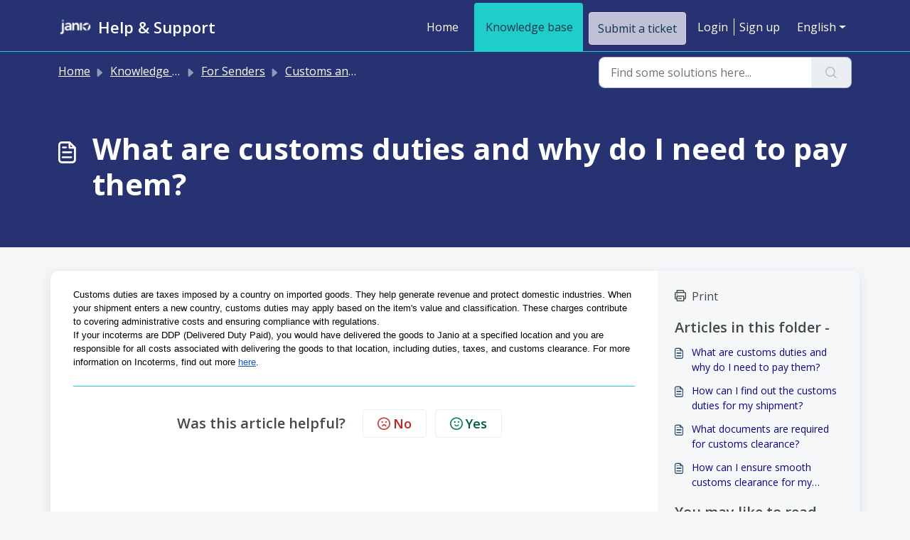

--- FILE ---
content_type: application/javascript
request_url: https://support.janio.asia/assets/cdn/portal/scripts/marketplace.js
body_size: 32585
content:
(window.webpackJsonp=window.webpackJsonp||[]).push([[95],{0:function(e,t,n){"use strict";function r(e,t){var n=Object.keys(e);if(Object.getOwnPropertySymbols){var r=Object.getOwnPropertySymbols(e);t&&(r=r.filter(function(t){return Object.getOwnPropertyDescriptor(e,t).enumerable})),n.push.apply(n,r)}return n}function i(e){for(var t=1;t<arguments.length;t++){var n=null!=arguments[t]?arguments[t]:{};t%2?r(Object(n),!0).forEach(function(t){f()(e,t,n[t])}):Object.getOwnPropertyDescriptors?Object.defineProperties(e,Object.getOwnPropertyDescriptors(n)):r(Object(n)).forEach(function(t){Object.defineProperty(e,t,Object.getOwnPropertyDescriptor(n,t))})}return e}function a(e){"loading"!==document.readyState?e():document.addEventListener("DOMContentLoaded",e)}function o(){var e,t=navigator,n=t.userAgent;return n.match(/chrome|chromium|crios/i)?e="chrome":n.match(/firefox|fxios/i)?e="firefox":n.match(/safari/i)?e="safari":n.match(/opr\//i)?e="opera":n.match(/edg/i)&&(e="edge"),e}function c(e){var t=arguments.length>1&&void 0!==arguments[1]?arguments[1]:"/support/",n=new URL(window.location.href).pathname,r=n.split(t)[0];return r?"".concat(r).concat(e):e}function s(e,t,n){var r=e.hasAttribute("disabled"),i=JSON.stringify(t)!==JSON.stringify(n);i?r&&e.removeAttribute("disabled"):!r&&e.setAttribute("disabled",!0)}n.d(t,"i",function(){return a}),n.d(t,"d",function(){return b}),n.d(t,"p",function(){return g}),n.d(t,"w",function(){return w}),n.d(t,"r",function(){return k}),n.d(t,"M",function(){return _}),n.d(t,"K",function(){return O}),n.d(t,"t",function(){return S}),n.d(t,"I",function(){return E}),n.d(t,"F",function(){return x}),n.d(t,"b",function(){return j}),n.d(t,"k",function(){return L}),n.d(t,"f",function(){return I}),n.d(t,"O",function(){return q}),n.d(t,"A",function(){return T}),n.d(t,"o",function(){return A}),n.d(t,"x",function(){return C}),n.d(t,"D",function(){return m}),n.d(t,"C",function(){return v}),n.d(t,"m",function(){return N}),n.d(t,"J",function(){return P}),n.d(t,"B",function(){return M}),n.d(t,"n",function(){return F}),n.d(t,"e",function(){return R}),n.d(t,"l",function(){return D}),n.d(t,"j",function(){return B}),n.d(t,"c",function(){return z}),n.d(t,"z",function(){return V}),n.d(t,"h",function(){return J}),n.d(t,"N",function(){return H}),n.d(t,"L",function(){return s}),n.d(t,"q",function(){return U}),n.d(t,"s",function(){return $}),n.d(t,"E",function(){return W}),n.d(t,"a",function(){return o}),n.d(t,"y",function(){return c}),n.d(t,"u",function(){return Y}),n.d(t,"g",function(){return X}),n.d(t,"H",function(){return Z}),n.d(t,"v",function(){return Q}),n.d(t,"G",function(){return ee});var u=n(1),l=n.n(u),d=n(9),f=n.n(d),h=n(16),p=n(2),m=function(e){var t=document.createElement("div");return t.textContent=e,t.innerHTML.replace(/"/g,"&quot;")},v=function(e){try{return encodeURIComponent(e)}catch(t){return e}},g=function(){return window.localStorage.getItem("recentSearches")?JSON.parse(window.localStorage.getItem("recentSearches")):[]},b=function(){localStorage.setItem("recentSearches","")},y=function(){return window.store.currentLocale||window.store.defaultLocale},w=function(){var e=document.querySelector(".fw-recent-searches"),t=g();e.innerHTML=t.map(function(e){return'<li><a class="ps-32 line-clamp-2" href="/'.concat(y(),"/support/search?term=").concat(v(e),'">').concat(m(e),"</a></li>")}).join("")},k=function(e,t){return e&&e.classList.contains(t)},_=function(e){var t=[].concat(e);t.forEach(function(e){e&&e.classList.toggle("d-none")})},O=function(e){var t=arguments.length>1&&void 0!==arguments[1]?arguments[1]:"primary",n=[].concat(e);n.forEach(function(e){k(e,"btn-".concat(t))?e.classList.replace("btn-".concat(t),"btn-outline-".concat(t)):e.classList.replace("btn-outline-".concat(t),"btn-".concat(t))})},S=function(e){var t=[].concat(e);t.forEach(function(e){e&&!e.classList.contains("d-none")&&e.classList.add("d-none")})},E=function(e){var t=[].concat(e);t.forEach(function(e){e&&e.classList.contains("d-none")&&e.classList.remove("d-none")})},x=function(e,t){Object.keys(t).forEach(function(n){e.setAttribute(n,t[n])})},j=function(e){var t=document.createElement("input");x(t,{type:"hidden",name:"authenticity_token",value:window.csrfToken}),e.appendChild(t)},L=function(e,t){return fetch(e,i(i({},t),{},{headers:{"X-CSRF-Token":window.csrfToken}}))},I=function(e){var t=arguments.length>1&&void 0!==arguments[1]?arguments[1]:300,n=null;return function(){for(var r=arguments.length,i=new Array(r),a=0;r>a;a++)i[a]=arguments[a];clearTimeout(n),n=setTimeout(function(){e.apply(void 0,i)},t)}},q=function(e,t){e&&e.addEventListener("change",function(e){var t={};t[e.target.id]=e.target.value,Object(p.d)(e.target,Object(p.a)(e.target),t)}),t&&EventManager.on("click",t,function(){return e.dataset.formChanged=!1,Object(p.c)(e,Object(p.b)(e))?Promise.resolve():Promise.reject()})},T=function(e){[].concat(l()(e.querySelectorAll(".form-group .form-control")),l()(e.querySelectorAll(".form-group .form-check-input"))).forEach(function(e){k(e,"invalid")&&(e.classList.remove("invalid"),"checkbox"===e.type?(e.nextElementSibling.nextElementSibling.classList.remove("d-block"),e.nextElementSibling.nextElementSibling.classList.add("d-none")):(e.nextElementSibling.classList.remove("d-block"),e.nextElementSibling.classList.add("d-none")))})},A=function(e){return e.charCode?e.charCode:e.keyCode?e.keyCode:e.which?e.which:0},C=function(e){var t=A(e);return t>=48&&57>=t||t>=65&&90>=t||t>=96&&105>=t||8===t||32===t?!0:!1},P=function(e,t){return sessionStorage.setItem(e,JSON.stringify(t))},N=function(e){return sessionStorage.getItem(e)?JSON.parse(sessionStorage.getItem(e)):void 0},M=function(e){return sessionStorage.removeItem(e)},F=function(e){var t=["Bytes","KB","MB","GB","TB"];if(!e)return"0 Byte";var n=parseInt(Math.floor(Math.log(e)/Math.log(1024)));return"".concat(Math.round(e/Math.pow(1024,n),2)," ").concat(t[n])},R=function(e){return e.replace(/[A-Z]/g,function(e,t){return(0!==t?"-":"")+e.toLowerCase()})},D=function(e,t){for(var n=arguments.length>2&&void 0!==arguments[2]?arguments[2]:null;e&&e.tagName!==t.toUpperCase();){if(n&&e.tagName===n)return null;e=e.parentElement}return e},B={email:{presence:!0,email:!0}},z=50,V=function(){var e=arguments.length>0&&void 0!==arguments[0]?arguments[0]:[],t={},n=new URLSearchParams(document.location.search);return n.forEach(function(n,r){var i=decodeURIComponent(n);e.includes(r)||(r in t?t[r].push(i):t[r]=[i])}),t},J=function(e){return JSON.parse(JSON.stringify(e))},H=function(e){if(window.history.replaceState){var t="".concat(window.location.protocol,"//").concat(window.location.host).concat(window.location.pathname,"?").concat(e);window.history.replaceState({path:t},"",t)}},U=function(e){return"choicesInstance"in e},$=function(e){return"_flatpickr"in e},W=function(e){return e.offsetHeight+e.scrollTop>=e.scrollHeight},G=function(e,t){var n=e.getAttribute("aria-describedby");n&&!t.getAttribute("aria-describedby")&&t.setAttribute("aria-describedby",n)},Y=function(e){var t={altInput:!0,altInputClass:"form-control alt-flatpickr-input",altFormat:"j M, Y",dateFormat:"Y-m-d",locale:window.I18n.t("portal_js_translations.flatpickr_translations"),onReady:function(e,t,n){n.altInput&&n.input&&G(n.input,n.altInput)}};e.querySelectorAll('input[type="date"]').forEach(function(e){Object(h.a)(e,t)})},X=function(e){try{var t=e?String(e):"";return t.replace(/&lt;?/g,"<").replace(/&gt;?/g,">")}catch(n){return e}},Z=function(e){var t,n,r,i,a,o,c;if(null!==e&&void 0!==e&&null!==(t=e.defaults)&&void 0!==t&&t.options){null!==(n=window)&&void 0!==n&&null!==(r=n.store)&&void 0!==r&&null!==(i=r.portalLaunchParty)&&void 0!==i&&i.enableStrictSearch&&(e.defaults.options.searchFields=["label"],e.defaults.options.fuseOptions={threshold:.1,ignoreLocation:!0,distance:1e3});var s=null===(a=window)||void 0===a?void 0:null===(o=a.store)||void 0===o?void 0:null===(c=o.portalLaunchParty)||void 0===c?void 0:c.homepageNavAccessibilityEnabled,u=document.getElementById("navbarContent");s&&u&&u.classList.add("home_nav_accessibility_lp")}},K=["notice","warning","error"],Q=function(){setTimeout(function(){K.forEach(function(e){var t=document.querySelector("#".concat(e,".alert"));t&&t.focus()})},500)},ee=function(e){var t=e.containerOuter.element,n=t.closest(".form-group");if(n){var r=n.querySelector("div.invalid-feedback"),i=r&&r.id;i&&!t.getAttribute("aria-describedby")&&t.setAttribute("aria-describedby",i)}}},112:function(e,t,n){function r(t){var n="function"==typeof Map?new Map:void 0;return e.exports=r=function(e){function t(){return c(e,arguments,i(this).constructor)}if(null===e||!o(e))return e;if("function"!=typeof e)throw new TypeError("Super expression must either be null or a function");if("undefined"!=typeof n){if(n.has(e))return n.get(e);n.set(e,t)}return t.prototype=Object.create(e.prototype,{constructor:{value:t,enumerable:!1,writable:!0,configurable:!0}}),a(t,e)},e.exports["default"]=e.exports,e.exports.__esModule=!0,r(t)}var i=n(14),a=n(149),o=n(201),c=n(202);e.exports=r,e.exports["default"]=e.exports,e.exports.__esModule=!0},156:function(e,t,n){"use strict";n.r(t),t["default"]='<div\n  class="alert alert-{{type}} alert-dismissible fade show mb-0"\n  role="alert"\n  data-test-id="notification-alert"\n  >\n  {%if title.size > 0 %}\n    <h4 class="alert-heading" data-test-id="heading">{{ title | escape }}</h4>\n  {% endif %}\n  \n  {{ message | escape }}\n\n  {%if dismissible %}\n    <button type="button" class="btn-close" data-bs-dismiss="alert" aria-label="{{ \'portal_elements.close\' | t }}" data-test-id="btn-close"></button>\n  {% endif %}\n</div>'},157:function(e,t,n){"use strict";n.r(t),t["default"]='<div class="modal fade" id="confirm-dialog" data-test-id="confirm-dialog" tabindex="-1" role="dialog" aria-labelledby="modal-title" aria-describedby="modal-body" data-bs-backdrop="{{ backdrop }}" data-bs-keyboard="{{ keyboard }}" aria-hidden="true">\n  <div class="modal-dialog" role="document">\n    <div class="modal-content">\n      <div class="modal-header border-0">\n        <h5 class="modal-title" id="modal-title" data-test-id="modal-title">{{ title | escape }}</h5>\n        <button type="button" class="btn-close" data-bs-dismiss="modal" aria-label="{{ \'portal_elements.close\' | t }}" data-test-id="btn-close"></button>\n      </div>\n\n      <div class="modal-body" id="modal-body" data-test-id="modal-body">\n        {{ message | escape }}\n      </div>\n      \n      <div class="modal-footer border-0">\n        {% element \'button\' %}\n          {\n            "id": "btn-continue",\n            "class": "btn-primary",\n            "content": "{{ saveLabel | escape }}",\n            "other_attributes": [\n              { "key": "role", "value": "button"},\n              { "key": "aria-label", "value": "{{ saveLabel | escape }}"},\n              { "key": "data-bs-dismiss", "value": "modal" },\n              { "key": "data-test-id", "value": "btn-continue" }\n            ]\n          }\n        {% endelement %}\n\n        {% element \'button\' %}\n          {\n            "id": "btn-cancel",\n            "class": "btn-default",\n            "content": "{{ cancelLabel | escape }}",\n            "other_attributes": [\n              { "key": "role", "value": "button" },\n              { "key": "aria-label", "value": "{{ cancelLabel | escape }}" },\n              { "key": "data-bs-dismiss", "value": "modal" },\n              { "key": "data-test-id", "value": "btn-cancel" }\n            ]\n          }\n        {% endelement %}\n      </div>\n    </div>\n  </div>\n</div>'},167:function(e,t,n){function r(e,t){if(null==e)return{};var n,r,a=i(e,t);if(Object.getOwnPropertySymbols){var o=Object.getOwnPropertySymbols(e);for(r=0;r<o.length;r++)n=o[r],t.indexOf(n)>=0||Object.prototype.propertyIsEnumerable.call(e,n)&&(a[n]=e[n])}return a}var i=n(200);e.exports=r,e.exports["default"]=e.exports,e.exports.__esModule=!0},168:function(e,t,n){"use strict";(function(e){function r(e,t){var n=Object.keys(e);if(Object.getOwnPropertySymbols){var r=Object.getOwnPropertySymbols(e);t&&(r=r.filter(function(t){return Object.getOwnPropertyDescriptor(e,t).enumerable})),n.push.apply(n,r)}return n}function i(e){for(var t=1;t<arguments.length;t++){var n=null!=arguments[t]?arguments[t]:{};t%2?r(Object(n),!0).forEach(function(t){o()(e,t,n[t])}):Object.getOwnPropertyDescriptors?Object.defineProperties(e,Object.getOwnPropertyDescriptors(n)):r(Object(n)).forEach(function(t){Object.defineProperty(e,t,Object.getOwnPropertyDescriptor(n,t))})}return e}n.d(t,"a",function(){return d});var a=n(9),o=n.n(a),c=n(5),s=n.n(c),u=n(169),l=new u.a;l.registerTag("element",{parse:function(e,t){var n=this,r=e.args.match(/'(\w+)'/)[1],i=r.substr(0,r.lastIndexOf("/"));this.elementPath=""!==i?"".concat(i,"/"):"",this.elementName=r.split("/").pop(),this.templates=[];var a=this.liquid.parser.parseStream(t);a.on("tag:endelement",function(){a.stop()}).on("template",function(e){n.templates.push(e)}).on("end",function(){throw new Error(window.I18n.translate("portal_elements.error_messages.liquid_tag_not_closed",{tagName:e.getText()}))}),a.start()},render:s.a.mark(function f(t,r){var a,o,c,u,l,d;return s.a.wrap(function(s){for(;;)switch(s.prev=s.next){case 0:return s.t0=JSON,s.next=3,this.liquid.renderer.renderTemplates(this.templates,t);case 3:if(s.t1=s.sent,o=s.t0.parse.call(s.t0,s.t1),null===(a=e)||void 0===a||!a.env.JEST_WORKER_ID){s.next=14;break}u=n(!function(){var e=new Error("Cannot find module '../../../../liquid-mocks/mock-data/elements'");throw e.code="MODULE_NOT_FOUND",e}()),l=u[this.elementName]||{},Object.keys(o).forEach(function(e){""===o[e]&&l[e]&&delete o[e]}),o=i(i({},l),o),d=n(204),c=this.liquid.renderFileSync(d.resolve(helpkitPortalFilesPath,"elements/".concat(this.elementPath,"_").concat(this.elementName,".liquid")),o),s.next=20;break;case 14:return s.t2=this.liquid,s.next=17,n(205)("./".concat(this.elementPath,"_").concat(this.elementName,".liquid"));case 17:s.t3=s.sent["default"],s.t4=o,c=s.t2.parseAndRenderSync.call(s.t2,s.t3,s.t4);case 20:r.write(c);case 21:case"end":return s.stop()}},f,this)})}),l.registerFilter("t",function(e){return window.I18n.translate(e)});var d=function(e,t){return l.parseAndRender(e,t)}}).call(this,n(154))},169:function(e,t,n){"use strict";function r(e,t){var n="undefined"!=typeof Symbol&&e[Symbol.iterator]||e["@@iterator"];if(!n){if(Array.isArray(e)||(n=i(e))||t&&e&&"number"==typeof e.length){n&&(e=n);var r=0,a=function(){};return{s:a,n:function(){return r>=e.length?{done:!0}:{done:!1,value:e[r++]}},e:function(e){throw e},f:a}}throw new TypeError("Invalid attempt to iterate non-iterable instance.\nIn order to be iterable, non-array objects must have a [Symbol.iterator]() method.")}var o,c=!0,s=!1;return{s:function(){n=n.call(e)},n:function(){var e=n.next();return c=e.done,e},e:function(e){s=!0,o=e},f:function(){try{c||null==n["return"]||n["return"]()}finally{if(s)throw o}}}}function i(e,t){if(e){if("string"==typeof e)return a(e,t);var n=Object.prototype.toString.call(e).slice(8,-1);return"Object"===n&&e.constructor&&(n=e.constructor.name),"Map"===n||"Set"===n?Array.from(e):"Arguments"===n||/^(?:Ui|I)nt(?:8|16|32)(?:Clamped)?Array$/.test(n)?a(e,t):void 0}}function a(e,t){(null==t||t>e.length)&&(t=e.length);for(var n=0,r=new Array(t);t>n;n++)r[n]=e[n];return r}function o(e){var t=c();return function(){var n,r=At()(e);if(t){var i=At()(this).constructor;n=Reflect.construct(r,arguments,i)}else n=r.apply(this,arguments);return qt()(this,n)}}function c(){if("undefined"==typeof Reflect||!Reflect.construct)return!1;if(Reflect.construct.sham)return!1;if("function"==typeof Proxy)return!0;try{return Boolean.prototype.valueOf.call(Reflect.construct(Boolean,[],function(){})),!0}catch(e){return!1}}function s(e){return"[object String]"===Kt.call(e)}function u(e){return"function"==typeof e}function l(e){return e=d(e),p(e)?"":String(e)}function d(e){return e instanceof Xt?e.valueOf():e}function f(e){return"number"==typeof e}function h(e){return e&&u(e.toLiquid)?h(e.toLiquid()):e}function p(e){return null===e||void 0===e}function m(e){return"[object Array]"===Kt.call(e)}function v(e,t){e=e||{};for(var n in e)if(e.hasOwnProperty(n)&&t(e[n],n,e)===!1)break;return e}function g(e){return e[e.length-1]}function b(e){var t=Vt()(e);return null!==e&&("object"===t||"function"===t)}function y(e,t){for(var n=arguments.length>2&&void 0!==arguments[2]?arguments[2]:1,r=[],i=e;t>i;i+=n)r.push(i);return r}function w(e,t){var n=arguments.length>2&&void 0!==arguments[2]?arguments[2]:" ";return _(e,t,n,function(e,t){return t+e})}function k(e,t){var n=arguments.length>2&&void 0!==arguments[2]?arguments[2]:" ";return _(e,t,n,function(e,t){return e+t})}function _(e,t,n,r){e=String(e);for(var i=t-e.length;i-->0;)e=r(e,n);return e}function O(e){return e}function S(e){return e.replace(/(\w?)([A-Z])/g,function(e,t,n){return(t?t+"_":"")+n.toLowerCase()})}function E(e){var t=Bt()(e).some(function(e){return e>="a"&&"z">=e});return t?e.toUpperCase():e.toLowerCase()}function x(e,t){return e.length>t?e.substr(0,t-3)+"...":e}function j(e,t){return null==e&&null==t?0:null==e?1:null==t?-1:(e=Qt.call(e),t=Qt.call(t),t>e?-1:e>t?1:0)}function L(e,t){var n=document.createElement("base");n.href=e;var r=document.getElementsByTagName("head")[0];r.insertBefore(n,r.firstChild);var i=document.createElement("a");i.href=t;var a=i.href;return r.removeChild(n),a}function I(e,t,n){e.length&&"/"!==g(e)&&(e+="/");var r=L(e,t);return r.replace(/^(\w+:\/\/[^/]+)(\/[^?]+)/,function(e,t,r){var i=r.split("/").pop();return/\.\w+$/.test(i)?e:t+r+n})}function q(e){return T.apply(this,arguments)}function T(){return T=Rt()(Gt.a.mark(function e(t){return Gt.a.wrap(function(e){for(;;)switch(e.prev=e.next){case 0:return e.abrupt("return",new Promise(function(e,n){var r=new XMLHttpRequest;r.onload=function(){r.status>=200&&r.status<300?e(r.responseText):n(new Error(r.statusText))},r.onerror=function(){n(new Error("An error occurred whilst receiving the response."))},r.open("GET",t),r.send()}));case 1:case"end":return e.stop()}},e)})),T.apply(this,arguments)}function A(e){var t=new XMLHttpRequest;if(t.open("GET",e,!1),t.send(),t.status<200||t.status>=300)throw new Error(t.statusText);return t.responseText}function C(e){return P.apply(this,arguments)}function P(){return P=Rt()(Gt.a.mark(function e(t){return Gt.a.wrap(function(e){for(;;)switch(e.prev=e.next){case 0:return e.abrupt("return",!0);case 1:case"end":return e.stop()}},e)})),P.apply(this,arguments)}function N(e){return!0}function M(e){return e&&u(e.equals)}function F(e,t){return!R(e,t)}function R(e,t){return t.opts.jsTruthy?!e:e===!1||void 0===e||null===e}function D(e){for(var t={},n=0,r=Object.entries(e);n<r.length;n++){for(var i=Mt()(r[n],2),a=i[0],o=i[1],c=t,s=0;s<a.length;s++){var u=a[s];c[u]=c[u]||{},s===a.length-1&&an[a.charCodeAt(s)]&on&&(c[u].needBoundary=!0),c=c[u]}c.handler=o,c.end=!0}return t}function B(e){if(e=e||{},e.hasOwnProperty("root")&&(e.root=V(e.root)),e.hasOwnProperty("cache")){var t;t="number"==typeof e.cache?e.cache>0?new tn(e.cache):void 0:"object"===Vt()(e.cache)?e.cache:e.cache?new tn(1024):void 0,e.cache=t}return e.hasOwnProperty("operators")&&(e.operatorsTrie=D(e.operators)),e}function z(e){return Object.assign({},hn,e)}function V(e){return m(e)?e:s(e)?[e]:[]}function J(e){var t=e.getPosition(),n=Mt()(t,1),r=n[0],i=e.input.split("\n"),a=Math.max(r-2,1),o=Math.min(r+3,i.length),c=y(a,o+1).map(function(e){var t=e===r?">> ":"   ",n=w(String(e),String(o).length),a=i[e-1];return"".concat(t).concat(n,"| ").concat(a)}).join("\n");return c}function H(e,t){t.file&&(e+=", file:".concat(t.file));var n=t.getPosition(),r=Mt()(n,2),i=r[0],a=r[1];return e+=", line:".concat(i,", col:").concat(a)}function U(e,t){return p(e)?e:(e=h(e),u(e[t])?e[t]():e instanceof Xt?e.hasOwnProperty(t)?e[t]:e.liquidMethodMissing(t):"size"===t?G(e):"first"===t?$(e):"last"===t?W(e):e[t])}function $(e){return m(e)?e[0]:e.first}function W(e){return m(e)?e[e.length-1]:e.last}function G(e){return m(e)||s(e)?e.length:e.size}function Y(e){return!!(oe(e)&fn.Delimited)}function X(e){return oe(e)===fn.Operator}function Z(e){return oe(e)===fn.HTML}function K(e){return oe(e)===fn.Output}function Q(e){return oe(e)===fn.Tag}function ee(e){return oe(e)===fn.Quoted}function te(e){return oe(e)===fn.Literal}function ne(e){return oe(e)===fn.Number}function re(e){return oe(e)===fn.PropertyAccess}function ie(e){return oe(e)===fn.Word}function ae(e){return oe(e)===fn.Range}function oe(e){return e?e.kind:-1}function ce(e,t){for(var n=!1,r=0;r<e.length;r++){var i=e[r];Y(i)&&(!n&&i.trimLeft&&se(e[r-1],t.greedy),Q(i)&&("raw"===i.name?n=!0:"endraw"===i.name&&(n=!1)),!n&&i.trimRight&&ue(e[r+1],t.greedy))}}function se(e,t){if(e&&Z(e))for(var n=t?cn:un;an[e.input.charCodeAt(e.end-1-e.trimRight)]&n;)e.trimRight++}function ue(e,t){if(e&&Z(e)){for(var n=t?cn:un;an[e.input.charCodeAt(e.begin+e.trimLeft)]&n;)e.trimLeft++;"\n"===e.input.charAt(e.begin+e.trimLeft)&&e.trimLeft++}}function le(e){var t=e.charCodeAt(0);return t>=97?t-87:t>=65?t-55:t-48}function de(e){for(var t="",n=1;n<e.length-1;n++)if("\\"===e[n])if(void 0!==Mn[e[n+1]])t+=Mn[e[++n]];else if("u"===e[n+1]){for(var r=0,i=n+2;n+5>=i&&Pn.test(e[i]);)r=16*r+le(e[i++]);n=i-1,t+=String.fromCharCode(r)}else if(Nn.test(e[n+1])){for(var a=n+1,o=0;n+3>=a&&Nn.test(e[a]);)o=8*o+le(e[a++]);n=a-1,t+=String.fromCharCode(o)}else t+=e[++n];else t+=e[n];return t}function fe(e,t){if(!e){var n=t?t():"expect ".concat(e," to be true");throw new wn(n)}}function he(e,t,n){for(var r,i=arguments.length>3&&void 0!==arguments[3]?arguments[3]:e.length,a=n,o=t;a[e[o]]&&i>o;)a=a[e[o++]],a.end&&(r=a);return r?r.needBoundary&&an[e.charCodeAt(o)]&on?-1:o:-1}function pe(e,t){var n=arguments.length>2&&void 0!==arguments[2]?arguments[2]:!1;return re(e)?me(e,t,n):ae(e)?we(e,t):te(e)?ye(e):ne(e)?ve(e):ie(e)?e.getText():ee(e)?ge(e):void 0}function me(e,t,n){var r=e.getVariableAsText(),i=e.props.map(function(e){return pe(e,t,!1)});try{return t.get([r].concat(Bt()(i)))}catch(a){if(n&&"InternalUndefinedVariableError"===a.name)return null;throw new bn(a,e)}}function ve(e){var t=e.whole.content+"."+(e.decimal?e.decimal.content:"");return Number(t)}function ge(e){return de(e.getText())}function be(e,t,n,r,i){var a=e[t.operator];return a(n,r,i)}function ye(e){return qn[e.literal]}function we(e,t){var n=pe(e.lhs,t),r=pe(e.rhs,t);return y(+n,+r+1)}function ke(e){var t,n,i,a;return Gt.a.wrap(function(o){for(;;)switch(o.prev=o.next){case 0:t=[],n=r(e),o.prev=2,n.s();case 4:if((i=n.n()).done){o.next=19;break}if(a=i.value,!X(a)){o.next=15;break}case 7:if(!(t.length&&t[t.length-1].getPrecedence()>a.getPrecedence())){o.next=12;break}return o.next=10,t.pop();case 10:o.next=7;break;case 12:t.push(a),o.next=17;break;case 15:return o.next=17,a;case 17:o.next=4;break;case 19:o.next=24;break;case 21:o.prev=21,o.t0=o["catch"](2),n.e(o.t0);case 24:return o.prev=24,n.f(),o.finish(24);case 27:if(!t.length){o.next=32;break}return o.next=30,t.pop();case 30:o.next=27;break;case 32:case"end":return o.stop()}},Yt,null,[[2,21,24,27]])}function _e(e){return m(e)}function Oe(e){var t={then:function(t){return t(e)},"catch":function(){return t}};return t}function Se(e){var t={then:function(n,r){return r?r(e):t},"catch":function(t){return t(e)}};return t}function Ee(e){return e&&u(e.then)}function xe(e){return e&&u(e.next)&&u(e["throw"])&&u(e["return"])}function je(e){function t(n){var r;try{r=e.next(n)}catch(i){return Se(i)}return r.done?Oe(r.value):je(r.value).then(t,function(n){var r;try{r=e["throw"](n)}catch(i){return Se(i)}return r.done?Oe(r.value):t(r.value)})}return Ee(e)?e:xe(e)?t():Oe(e)}function Le(e){return Promise.resolve(je(e))}function Ie(e){var t;return je(e).then(function(e){return t=e,Oe(t)})["catch"](function(e){throw e}),t}function qe(e){return m(e)?e:s(e)&&e.length>0?[e]:b(e)?Object.keys(e).map(function(t){return[t,e[t]]}):[]}function Te(e){return m(e)?e:[e]}function Ae(e){var t=e.readIdentifier().content;if(t)return t;var n=e.readQuoted();return n?ge(n):void 0}function Ce(e){return l(e).replace(/&|<|>|"|'/g,function(e){return Lr[e]})}function Pe(e){return String(e).replace(/&(amp|lt|gt|#34|#39);/g,function(e){return Ir[e]})}function Ne(e){return Ce(Pe(e))}function Me(e){return e.replace(/\n/g,"<br />\n")}function Fe(e){return e.replace(/<script.*?<\/script>|<!--.*?-->|<style.*?<\/style>|<.*?>/g,"")}function Re(e){var t=arguments.length>1&&void 0!==arguments[1]?arguments[1]:0,n=Math.pow(10,t);return Math.round(e*n)/n}function De(e,t){return Number(e)+Number(t)}function Be(e,t){return e&&e.sort?void 0!==t?Bt()(e).sort(function(e,n){return j(e[t],n[t])}):Bt()(e).sort(j):[]}function ze(e,t){var n=this,r=function(e){return t?n.context.getFromScope(e,t.split(".")):e};return Te(e).sort(function(e,t){return e=r(e),t=r(t),t>e?-1:e>t?1:0})}function Ve(e,t){var n=this;return Te(e).map(function(e){return n.context.getFromScope(e,t.split("."))})}function Je(e){return Te(e).filter(function(e){return!p(e)})}function He(e,t){return Te(e).concat(t)}function Ue(e,t){var n=arguments.length>2&&void 0!==arguments[2]?arguments[2]:1;return t=0>t?e.length+t:t,e.slice(t,t+n)}function $e(e,t,n){var r=this;return Te(e).filter(function(e){var i=r.context.getFromScope(e,String(t).split("."));return void 0===n?F(i,r.context):i===n})}function We(e){var t={};return(e||[]).filter(function(e){return t.hasOwnProperty(String(e))?!1:(t[String(e)]=!0,!0)})}function Ge(e){return e.slice(0,3)}function Ye(e){var t=Ke(e)?29:28;return[31,t,31,30,31,30,31,31,30,31,30,31]}function Xe(e){for(var t=0,n=0;n<e.getMonth();++n)t+=Ye(e)[n];return t+e.getDate()}function Ze(e,t){var n=Xe(e)+(t-e.getDay()),r=new Date(e.getFullYear(),0,1),i=7-r.getDay()+t;return String(Math.floor((n-i)/7)+1)}function Ke(e){var t=e.getFullYear();return!(0!==(3&t)||!(t%100||t%400===0&&t))}function Qe(e){var t=e.getDate().toString(),n=parseInt(t.slice(-1));return Zr[n]||Zr["default"]}function et(e){return parseInt(e.getFullYear().toString().substring(0,2),10)}function tt(e,t){var n=e;n instanceof ti&&(n=n.getDisplayDate());for(var r,i="",a=t;r=$r.exec(a);)i+=a.slice(0,r.index),a=a.slice(r.index+r[0].length),i+=nt(n,r);return i+a}function nt(e,t){var n=Mt()(t,5),i=n[0],a=n[1],o=void 0===a?"":a,c=n[2],s=n[3],u=n[4],l=ei[u];if(!l)return i;var d,f={},h=r(o);try{for(h.s();!(d=h.n()).done;){var p=d.value;f[p]=!0}}catch(m){h.e(m)}finally{h.f()}var v=String(l(e,{flags:f,width:c,modifier:s})),g=Qr[u]||"0",b=c||Kr[u]||0;return f["^"]?v=v.toUpperCase():f["#"]&&(v=E(v)),f._?g=" ":f[0]&&(g="0"),f["-"]&&(b=0),w(v,b,g)}function rt(e,t){var n=e;return"now"===e||"today"===e?n=new Date:f(e)?n=new Date(1e3*e):s(e)&&(n=/^\d+$/.test(e)?new Date(1e3*+e):this.context.opts.preserveTimezones?new ti(e):new Date(e)),it(n)?tt(n,t):e}function it(e){return e instanceof Date&&!isNaN(e.getTime())}function at(e,t){return m(e)||s(e)?e.length?e:t:R(d(e),this.context)?t:e}function ot(e){return JSON.stringify(e)}function ct(e,t){return fe(2===arguments.length,function(){return"append expect 2 arguments"}),l(e)+l(t)}function st(e,t){return fe(2===arguments.length,function(){return"prepend expect 2 arguments"}),l(t)+l(e)}function ut(e){return l(e).replace(/^\s+/,"")}function lt(e){return l(e).toLowerCase()}function dt(e){return l(e).toUpperCase()}function ft(e,t){return l(e).split(String(t)).join("")}function ht(e,t){return l(e).replace(String(t),"")}function pt(e){return l(e).replace(/\s+$/,"")}function mt(e,t){return l(e).split(String(t))}function vt(e){return l(e).trim()}function gt(e){return l(e).replace(/\n/g,"")}function bt(e){return e=l(e),e.charAt(0).toUpperCase()+e.slice(1).toLowerCase()}function yt(e,t,n){return l(e).split(String(t)).join(n)}function wt(e,t,n){return l(e).replace(String(t),n)}function kt(e){var t=arguments.length>1&&void 0!==arguments[1]?arguments[1]:50,n=arguments.length>2&&void 0!==arguments[2]?arguments[2]:"...";return e=l(e),e.length<=t?e:e.substr(0,t-n.length)+n}function _t(e){var t=arguments.length>1&&void 0!==arguments[1]?arguments[1]:15,n=arguments.length>2&&void 0!==arguments[2]?arguments[2]:"...",r=e.split(/\s+/),i=r.slice(0,t).join(" ");return r.length>=t&&(i+=n),i}n.d(t,"a",function(){return ai});var Ot=n(96),St=n.n(Ot),Et=n(32),xt=n.n(Et),jt=n(11),Lt=n.n(jt),It=n(29),qt=n.n(It),Tt=n(14),At=n.n(Tt),Ct=n(112),Pt=n.n(Ct),Nt=n(3),Mt=n.n(Nt),Ft=n(19),Rt=n.n(Ft),Dt=n(1),Bt=n.n(Dt),zt=n(22),Vt=n.n(zt),Jt=n(4),Ht=n.n(Jt),Ut=n(6),$t=n.n(Ut),Wt=n(5),Gt=n.n(Wt),Yt=Gt.a.mark(ke),Xt=function(){function e(){Ht()(this,e)}return $t()(e,[{key:"valueOf",value:function(){return void 0}},{key:"liquidMethodMissing",value:function(e){return void 0}}]),e}(),Zt=function(){return Zt=Object.assign||function(e){for(var t,n=1,r=arguments.length;r>n;n++){t=arguments[n];for(var i in t)Object.prototype.hasOwnProperty.call(t,i)&&(e[i]=t[i])}return e},Zt.apply(this,arguments)},Kt=Object.prototype.toString,Qt=String.prototype.toLowerCase,en=function oi(e,t,n,r){Ht()(this,oi),this.key=e,this.value=t,this.next=n,this.prev=r},tn=function(){function e(t){var n=arguments.length>1&&void 0!==arguments[1]?arguments[1]:0;Ht()(this,e),this.limit=t,this.size=n,this.cache={},this.head=new en("HEAD",null,null,null),this.tail=new en("TAIL",null,null,null),this.head.next=this.tail,this.tail.prev=this.head}return $t()(e,[{key:"write",value:function(e,t){if(this.cache[e])this.cache[e].value=t;else{var n=new en(e,t,this.head.next,this.head);this.head.next.prev=n,this.head.next=n,this.cache[e]=n,this.size++,this.ensureLimit()}}},{key:"read",value:function(e){if(this.cache[e]){var t=this.cache[e].value;return this.remove(e),this.write(e,t),t}}},{key:"remove",value:function(e){var t=this.cache[e];t.prev.next=t.next,t.next.prev=t.prev,delete this.cache[e],this.size--}},{key:"clear",value:function(){this.head.next=this.tail,this.tail.prev=this.head,this.size=0,this.cache={}}},{key:"ensureLimit",value:function(){this.size>this.limit&&this.remove(this.tail.prev.key)}}]),e}(),nn=Object.freeze({resolve:I,readFile:q,readFileSync:A,exists:C,existsSync:N}),rn={"==":function(e,t){return M(e)?e.equals(t):M(t)?t.equals(e):e===t},"!=":function(e,t){return M(e)?!e.equals(t):M(t)?!t.equals(e):e!==t},">":function(e,t){return M(e)?e.gt(t):M(t)?t.lt(e):e>t},"<":function(e,t){return M(e)?e.lt(t):M(t)?t.gt(e):t>e},">=":function(e,t){return M(e)?e.geq(t):M(t)?t.leq(e):e>=t},"<=":function(e,t){return M(e)?e.leq(t):M(t)?t.geq(e):t>=e},contains:function(e,t){return e&&u(e.indexOf)?e.indexOf(t)>-1:!1},and:function(e,t,n){return F(e,n)&&F(t,n)},or:function(e,t,n){return F(e,n)||F(t,n)}},an=[0,0,0,0,0,0,0,0,0,20,4,4,4,20,0,0,0,0,0,0,0,0,0,0,0,0,0,0,0,0,0,0,20,2,8,0,0,0,0,8,0,0,0,64,0,65,0,0,33,33,33,33,33,33,33,33,33,33,0,0,2,2,2,1,0,1,1,1,1,1,1,1,1,1,1,1,1,1,1,1,1,1,1,1,1,1,1,1,1,1,1,0,0,0,0,1,0,1,1,1,1,1,1,1,1,1,1,1,1,1,1,1,1,1,1,1,1,1,1,1,1,1,1,0,0,0,0,0],on=1,cn=4,sn=8,un=16,ln=32,dn=64;an[160]=an[5760]=an[6158]=an[8192]=an[8193]=an[8194]=an[8195]=an[8196]=an[8197]=an[8198]=an[8199]=an[8200]=an[8201]=an[8202]=an[8232]=an[8233]=an[8239]=an[8287]=an[12288]=cn;var fn,hn={root:["."],cache:void 0,extname:"",fs:nn,dynamicPartials:!0,jsTruthy:!1,trimTagRight:!1,trimTagLeft:!1,trimOutputRight:!1,trimOutputLeft:!1,greedy:!0,tagDelimiterLeft:"{%",tagDelimiterRight:"%}",outputDelimiterLeft:"{{",outputDelimiterRight:"}}",preserveTimezones:!1,strictFilters:!1,strictVariables:!1,lenientIf:!1,globals:{},keepOutputType:!1,operators:rn,operatorsTrie:D(rn)},pn=function(e){function t(e,r){var i;return Ht()(this,t),i=n.call(this,e.message),i.originalError=e,i.token=r,i.context="",i}Lt()(t,e);var n=o(t);return $t()(t,[{key:"update",value:function(){var e=this.originalError;this.context=J(this.token),this.message=H(e.message,this.token),this.stack=this.message+"\n"+this.context+"\n"+this.stack+"\nFrom "+e.stack}}]),t}(Pt()(Error)),mn=function(e){function t(e,r){var i,a;return Ht()(this,t),a=n.call(this,new Error(e),r),a.name="TokenizationError",xt()((i=St()(a),At()(t.prototype)),"update",i).call(i),a}Lt()(t,e);var n=o(t);return t}(pn),vn=function(e){function t(e,r){var i,a;return Ht()(this,t),a=n.call(this,e,r),a.name="ParseError",a.message=e.message,xt()((i=St()(a),At()(t.prototype)),"update",i).call(i),a}Lt()(t,e);var n=o(t);return t}(pn),gn=function(e){function t(e,r){var i,a;return Ht()(this,t),a=n.call(this,e,r.token),a.name="RenderError",a.message=e.message,xt()((i=St()(a),At()(t.prototype)),"update",i).call(i),a}Lt()(t,e);var n=o(t);return $t()(t,null,[{key:"is",value:function(e){return"RenderError"===e.name}}]),t}(pn),bn=function(e){function t(e,r){var i,a;return Ht()(this,t),a=n.call(this,e,r),a.name="UndefinedVariableError",a.message=e.message,xt()((i=St()(a),At()(t.prototype)),"update",i).call(i),a}Lt()(t,e);var n=o(t);return t}(pn),yn=function(e){function t(e){var r;return Ht()(this,t),r=n.call(this,"undefined variable: ".concat(e)),
r.name="InternalUndefinedVariableError",r.variableName=e,r}Lt()(t,e);var n=o(t);return t}(Pt()(Error)),wn=function(e){function t(e){var r;return Ht()(this,t),r=n.call(this,e),r.name="AssertionError",r.message=e+"",r}Lt()(t,e);var n=o(t);return t}(Pt()(Error)),kn=function(){function e(){var t=arguments.length>0&&void 0!==arguments[0]?arguments[0]:{},n=arguments.length>1&&void 0!==arguments[1]?arguments[1]:hn,r=arguments.length>2&&void 0!==arguments[2]?arguments[2]:!1;Ht()(this,e),this.scopes=[{}],this.registers={},this.sync=r,this.opts=n,this.globals=n.globals,this.environments=t}return $t()(e,[{key:"getRegister",value:function(e){var t=arguments.length>1&&void 0!==arguments[1]?arguments[1]:{};return this.registers[e]=this.registers[e]||t}},{key:"setRegister",value:function(e,t){return this.registers[e]=t}},{key:"saveRegister",value:function(){for(var e=this,t=arguments.length,n=new Array(t),r=0;t>r;r++)n[r]=arguments[r];return n.map(function(t){return[t,e.getRegister(t)]})}},{key:"restoreRegister",value:function(e){var t=this;return e.forEach(function(e){var n=Mt()(e,2),r=n[0],i=n[1];return t.setRegister(r,i)})}},{key:"getAll",value:function(){return[this.globals,this.environments].concat(Bt()(this.scopes)).reduce(function(e,t){return Zt(e,t)},{})}},{key:"get",value:function(e){var t=this.findScope(e[0]);return this.getFromScope(t,e)}},{key:"getFromScope",value:function(e,t){var n=this;return"string"==typeof t&&(t=t.split(".")),t.reduce(function(e,t){if(e=U(e,t),p(e)&&n.opts.strictVariables)throw new yn(t);return e},e)}},{key:"push",value:function(e){return this.scopes.push(e)}},{key:"pop",value:function(){return this.scopes.pop()}},{key:"bottom",value:function(){return this.scopes[0]}},{key:"findScope",value:function(e){for(var t=this.scopes.length-1;t>=0;t--){var n=this.scopes[t];if(e in n)return n}return e in this.environments?this.environments:this.globals}}]),e}();!function(e){e[e.Number=1]="Number",e[e.Literal=2]="Literal",e[e.Tag=4]="Tag",e[e.Output=8]="Output",e[e.HTML=16]="HTML",e[e.Filter=32]="Filter",e[e.Hash=64]="Hash",e[e.PropertyAccess=128]="PropertyAccess",e[e.Word=256]="Word",e[e.Range=512]="Range",e[e.Quoted=1024]="Quoted",e[e.Operator=2048]="Operator",e[e.Delimited=12]="Delimited"}(fn||(fn={}));var _n,On=(Object.freeze({isDelimitedToken:Y,isOperatorToken:X,isHTMLToken:Z,isOutputToken:K,isTagToken:Q,isQuotedToken:ee,isLiteralToken:te,isNumberToken:ne,isPropertyAccessToken:re,isWordToken:ie,isRangeToken:ae}),function(){function e(t,n,r,i,a){Ht()(this,e),this.kind=t,this.input=n,this.begin=r,this.end=i,this.file=a}return $t()(e,[{key:"getText",value:function(){return this.input.slice(this.begin,this.end)}},{key:"getPosition",value:function(){for(var e=1,t=1,n=0;n<this.begin;n++)"\n"===this.input[n]?(e++,t=1):t++;return[e,t]}},{key:"size",value:function(){return this.end-this.begin}}]),e}()),Sn=function(e){function t(e,r){var i;return Ht()(this,t),i=n.call(this,fn.Number,e.input,e.begin,r?r.end:e.end,e.file),i.whole=e,i.decimal=r,i}Lt()(t,e);var n=o(t);return t}(On),En=function(e){function t(e,r,i,a){var o;return Ht()(this,t),o=n.call(this,fn.Word,e,r,i,a),o.input=e,o.begin=r,o.end=i,o.file=a,o.content=o.getText(),o}Lt()(t,e);var n=o(t);return $t()(t,[{key:"isNumber",value:function(){for(var e=arguments.length>0&&void 0!==arguments[0]?arguments[0]:!1,t=e&&an[this.input.charCodeAt(this.begin)]&dn?this.begin+1:this.begin,n=t;n<this.end;n++)if(!(an[this.input.charCodeAt(n)]&ln))return!1;return!0}}]),t}(On),xn=function(e){function t(){return Ht()(this,t),n.apply(this,arguments)}Lt()(t,e);var n=o(t);return $t()(t,[{key:"equals",value:function(e){return p(d(e))}},{key:"gt",value:function(){return!1}},{key:"geq",value:function(){return!1}},{key:"lt",value:function(){return!1}},{key:"leq",value:function(){return!1}},{key:"valueOf",value:function(){return null}}]),t}(Xt),jn=function(e){function t(){return Ht()(this,t),n.apply(this,arguments)}Lt()(t,e);var n=o(t);return $t()(t,[{key:"equals",value:function(e){return e instanceof t?!1:(e=d(e),s(e)||m(e)?0===e.length:b(e)?0===Object.keys(e).length:!1)}},{key:"gt",value:function(){return!1}},{key:"geq",value:function(){return!1}},{key:"lt",value:function(){return!1}},{key:"leq",value:function(){return!1}},{key:"valueOf",value:function(){return""}}]),t}(Xt),Ln=function(e){function t(){return Ht()(this,t),n.apply(this,arguments)}Lt()(t,e);var n=o(t);return $t()(t,[{key:"equals",value:function(e){return e===!1?!0:p(d(e))?!0:s(e)?/^\s*$/.test(e):xt()(At()(t.prototype),"equals",this).call(this,e)}}]),t}(jn),In=new xn,qn={"true":!0,"false":!1,nil:In,"null":In,empty:new jn,blank:new Ln},Tn=function(e){function t(e,r,i,a){var o;return Ht()(this,t),o=n.call(this,fn.Literal,e,r,i,a),o.input=e,o.begin=r,o.end=i,o.file=a,o.literal=o.getText(),o}Lt()(t,e);var n=o(t);return t}(On),An={"==":1,"!=":1,">":1,"<":1,">=":1,"<=":1,contains:1,and:0,or:0},Cn=function(e){function t(e,r,i,a){var o;return Ht()(this,t),o=n.call(this,fn.Operator,e,r,i,a),o.input=e,o.begin=r,o.end=i,o.file=a,o.operator=o.getText(),o}Lt()(t,e);var n=o(t);return $t()(t,[{key:"getPrecedence",value:function(){var e=this.getText();return e in An?An[e]:1}}]),t}(On),Pn=/[\da-fA-F]/,Nn=/[0-7]/,Mn={b:"\b",f:"\f",n:"\n",r:"\r",t:"	",v:""},Fn=function(e){function t(e,r,i){var a;return Ht()(this,t),a=n.call(this,fn.PropertyAccess,e.input,e.begin,i,e.file),a.variable=e,a.props=r,a}Lt()(t,e);var n=o(t);return $t()(t,[{key:"getVariableAsText",value:function(){return this.variable instanceof En?this.variable.getText():de(this.variable.getText())}}]),t}(On),Rn=function(e){function t(e,r,i,a,o,c){var s;return Ht()(this,t),s=n.call(this,fn.Filter,i,a,o,c),s.name=e,s.args=r,s}Lt()(t,e);var n=o(t);return t}(On),Dn=function(e){function t(e,r,i,a,o,c){var s;return Ht()(this,t),s=n.call(this,fn.Hash,e,r,i,c),s.input=e,s.begin=r,s.end=i,s.name=a,s.value=o,s.file=c,s}Lt()(t,e);var n=o(t);return t}(On),Bn=function(e){function t(e,r,i,a){var o;return Ht()(this,t),o=n.call(this,fn.Quoted,e,r,i,a),o.input=e,o.begin=r,o.end=i,o.file=a,o}Lt()(t,e);var n=o(t);return t}(On),zn=function(e){function t(e,r,i,a){var o;return Ht()(this,t),o=n.call(this,fn.HTML,e,r,i,a),o.input=e,o.begin=r,o.end=i,o.file=a,o.trimLeft=0,o.trimRight=0,o}Lt()(t,e);var n=o(t);return $t()(t,[{key:"getContent",value:function(){return this.input.slice(this.begin+this.trimLeft,this.end-this.trimRight)}}]),t}(On),Vn=function(e){function t(e,r,i,a,o,c,s,u){var l;Ht()(this,t),l=n.call(this,e,i,a,o,u),l.trimLeft=!1,l.trimRight=!1,l.content=l.getText();var d="-"===r[0],f="-"===g(r);return l.content=r.slice(d?1:0,f?-1:r.length).trim(),l.trimLeft=d||c,l.trimRight=f||s,l}Lt()(t,e);var n=o(t);return t}(On),Jn=function(e){function t(e,r,i,a,o){var c;Ht()(this,t);var s=a.trimTagLeft,u=a.trimTagRight,l=a.tagDelimiterLeft,d=a.tagDelimiterRight,f=e.slice(r+l.length,i-d.length);c=n.call(this,fn.Tag,f,e,r,i,s,u,o);var h=new Wn(c.content,a.operatorsTrie);if(c.name=h.readIdentifier().getText(),!c.name)throw new mn("illegal tag syntax",St()(c));return h.skipBlank(),c.args=h.remaining(),c}Lt()(t,e);var n=o(t);return t}(Vn),Hn=function(e){function t(e,r,i,a,o,c){var s;return Ht()(this,t),s=n.call(this,fn.Range,e,r,i,c),s.input=e,s.begin=r,s.end=i,s.lhs=a,s.rhs=o,s.file=c,s}Lt()(t,e);var n=o(t);return t}(On),Un=function(e){function t(e,r,i,a,o){Ht()(this,t);var c=a.trimOutputLeft,s=a.trimOutputRight,u=a.outputDelimiterLeft,l=a.outputDelimiterRight,d=e.slice(r+u.length,i-l.length);return n.call(this,fn.Output,d,e,r,i,c,s,o)}Lt()(t,e);var n=o(t);return t}(Vn),$n=function(){function e(t){Ht()(this,e),this.postfix=Bt()(ke(t))}return $t()(e,[{key:"evaluate",value:Gt.a.mark(function t(e,n){var i,a,o,c,s,u,l;return Gt.a.wrap(function(t){for(;;)switch(t.prev=t.next){case 0:fe(e,function(){return"unable to evaluate: context not defined"}),i=[],a=r(this.postfix),t.prev=3,a.s();case 5:if((o=a.n()).done){t.next=25;break}if(c=o.value,!X(c)){t.next=18;break}return t.next=10,i.pop();case 10:return s=t.sent,t.next=13,i.pop();case 13:u=t.sent,l=be(e.opts.operators,c,u,s,e),i.push(l),t.next=23;break;case 18:return t.t0=i,t.next=21,pe(c,e,n&&1===this.postfix.length);case 21:t.t1=t.sent,t.t0.push.call(t.t0,t.t1);case 23:t.next=5;break;case 25:t.next=30;break;case 27:t.prev=27,t.t2=t["catch"](3),a.e(t.t2);case 30:return t.prev=30,a.f(),t.finish(30);case 33:return t.abrupt("return",i[0]);case 34:case"end":return t.stop()}},t,this,[[3,27,30,33]])})}]),e}(),Wn=function(){function e(t,n){var r=arguments.length>2&&void 0!==arguments[2]?arguments[2]:"";Ht()(this,e),this.input=t,this.trie=n,this.file=r,this.p=0,this.rawBeginAt=-1,this.N=t.length}return $t()(e,[{key:"readExpression",value:function(){return new $n(this.readExpressionTokens())}},{key:"readExpressionTokens",value:Gt.a.mark(function t(){var e,n,r;return Gt.a.wrap(function(t){for(;;)switch(t.prev=t.next){case 0:if(e=this.readValue()){t.next=3;break}return t.abrupt("return");case 3:return t.next=5,e;case 5:if(!(this.p<this.N)){t.next=18;break}if(n=this.readOperator()){t.next=9;break}return t.abrupt("return");case 9:if(r=this.readValue()){t.next=12;break}return t.abrupt("return");case 12:return t.next=14,n;case 14:return t.next=16,r;case 16:t.next=5;break;case 18:case"end":return t.stop()}},t,this)})},{key:"readOperator",value:function(){this.skipBlank();var e=he(this.input,this.p,this.trie,this.p+8);if(-1!==e)return new Cn(this.input,this.p,this.p=e,this.file)}},{key:"readFilters",value:function(){for(var e=[];;){var t=this.readFilter();if(!t)return e;e.push(t)}}},{key:"readFilter",value:function(){var e=this;if(this.skipBlank(),this.end())return null;fe("|"===this.peek(),function(){return"unexpected token at ".concat(e.snapshot())}),this.p++;var t=this.p,n=this.readIdentifier();if(!n.size())return null;var r=[];if(this.skipBlank(),":"===this.peek())do{++this.p;var i=this.readFilterArg();for(i&&r.push(i);this.p<this.N&&","!==this.peek()&&"|"!==this.peek();)++this.p}while(","===this.peek());return new Rn(n.getText(),r,this.input,t,this.p,this.file)}},{key:"readFilterArg",value:function(){var e=this.readValue();if(e){if(this.skipBlank(),":"!==this.peek())return e;++this.p;var t=this.readValue();return[e.getText(),t]}}},{key:"readTopLevelTokens",value:function(){for(var e=arguments.length>0&&void 0!==arguments[0]?arguments[0]:hn,t=[];this.p<this.N;){var n=this.readTopLevelToken(e);t.push(n)}return ce(t,e),t}},{key:"readTopLevelToken",value:function(e){var t=e.tagDelimiterLeft,n=e.outputDelimiterLeft;return this.rawBeginAt>-1?this.readEndrawOrRawContent(e):this.match(t)?this.readTagToken(e):this.match(n)?this.readOutputToken(e):this.readHTMLToken(e)}},{key:"readHTMLToken",value:function(e){for(var t=this.p;this.p<this.N;){var n=e.tagDelimiterLeft,r=e.outputDelimiterLeft;if(this.match(n))break;if(this.match(r))break;++this.p}return new zn(this.input,t,this.p,this.file)}},{key:"readTagToken",value:function(){var e=arguments.length>0&&void 0!==arguments[0]?arguments[0]:hn,t=this.file,n=this.input,r=this.p;if(-1===this.readToDelimiter(e.tagDelimiterRight))throw this.mkError("tag ".concat(this.snapshot(r)," not closed"),r);var i=new Jn(n,r,this.p,e,t);return"raw"===i.name&&(this.rawBeginAt=r),i}},{key:"readToDelimiter",value:function(e){for(;this.p<this.N;)if(this.peekType()&sn)this.readQuoted();else if(++this.p,this.rmatch(e))return this.p;return-1}},{key:"readOutputToken",value:function(){var e=arguments.length>0&&void 0!==arguments[0]?arguments[0]:hn,t=this.file,n=this.input,r=e.outputDelimiterRight,i=this.p;if(-1===this.readToDelimiter(r))throw this.mkError("output ".concat(this.snapshot(i)," not closed"),i);return new Un(n,i,this.p,e,t)}},{key:"readEndrawOrRawContent",value:function(e){for(var t=e.tagDelimiterLeft,n=e.tagDelimiterRight,r=this.p,i=this.readTo(t)-t.length;this.p<this.N;)if("endraw"===this.readIdentifier().getText())for(;this.p<=this.N;){if(this.rmatch(n)){var a=this.p;return r===i?(this.rawBeginAt=-1,new Jn(this.input,r,a,e,this.file)):(this.p=i,new zn(this.input,r,i,this.file))}if(this.rmatch(t))break;this.p++}else i=this.readTo(t)-t.length;throw this.mkError("raw ".concat(this.snapshot(this.rawBeginAt)," not closed"),r)}},{key:"mkError",value:function(e,t){return new mn(e,new En(this.input,t,this.N,this.file))}},{key:"snapshot",value:function(){var e=arguments.length>0&&void 0!==arguments[0]?arguments[0]:this.p;return JSON.stringify(x(this.input.slice(e),16))}},{key:"readWord",value:function(){return console.warn("Tokenizer#readWord() will be removed, use #readIdentifier instead"),this.readIdentifier()}},{key:"readIdentifier",value:function(){this.skipBlank();for(var e=this.p;this.peekType()&on;)++this.p;return new En(this.input,e,this.p,this.file)}},{key:"readHashes",value:function(){for(var e=[];;){var t=this.readHash();if(!t)return e;e.push(t)}}},{key:"readHash",value:function(){this.skipBlank(),","===this.peek()&&++this.p;var e=this.p,t=this.readIdentifier();if(t.size()){var n;return this.skipBlank(),":"===this.peek()&&(++this.p,n=this.readValue()),new Dn(this.input,e,this.p,t,n,this.file)}}},{key:"remaining",value:function(){return this.input.slice(this.p)}},{key:"advance",value:function(){var e=arguments.length>0&&void 0!==arguments[0]?arguments[0]:1;this.p+=e}},{key:"end",value:function(){return this.p>=this.N}},{key:"readTo",value:function(e){for(;this.p<this.N;)if(++this.p,this.rmatch(e))return this.p;return-1}},{key:"readValue",value:function(){var e=this.readQuoted()||this.readRange();if(e)return e;if("["===this.peek()){this.p++;var t=this.readQuoted();if(!t)return;if("]"!==this.peek())return;return this.p++,new Fn(t,[],this.p)}var n=this.readIdentifier();if(n.size()){for(var r=n.isNumber(!0),i=[];;)if("["===this.peek()){r=!1,this.p++;var a=this.readValue()||new En(this.input,this.p,this.p,this.file);this.readTo("]"),i.push(a)}else{if("."!==this.peek()||"."===this.peek(1))break;this.p++;var o=this.readIdentifier();if(!o.size())break;o.isNumber()||(r=!1),i.push(o)}return!i.length&&qn.hasOwnProperty(n.content)?new Tn(this.input,n.begin,n.end,this.file):r?new Sn(n,i[0]):new Fn(n,i,this.p)}}},{key:"readRange",value:function(){this.skipBlank();var e=this.p;if("("===this.peek()){++this.p;var t=this.readValueOrThrow();this.p+=2;var n=this.readValueOrThrow();return++this.p,new Hn(this.input,e,this.p,t,n,this.file)}}},{key:"readValueOrThrow",value:function(){var e=this,t=this.readValue();return fe(t,function(){return"unexpected token ".concat(e.snapshot(),", value expected")}),t}},{key:"readQuoted",value:function(){this.skipBlank();var e=this.p;if(this.peekType()&sn){++this.p;for(var t=!1;this.p<this.N&&(++this.p,this.input[this.p-1]!==this.input[e]||t);)t?t=!1:"\\"===this.input[this.p-1]&&(t=!0);return new Bn(this.input,e,this.p,this.file)}}},{key:"readFileName",value:function(){for(var e=this.p;!(this.peekType()&cn)&&","!==this.peek()&&this.p<this.N;)this.p++;return new En(this.input,e,this.p,this.file)}},{key:"match",value:function(e){for(var t=0;t<e.length;t++)if(e[t]!==this.input[this.p+t])return!1;return!0}},{key:"rmatch",value:function(e){for(var t=0;t<e.length;t++)if(e[e.length-1-t]!==this.input[this.p-1-t])return!1;return!0}},{key:"peekType",value:function(){var e=arguments.length>0&&void 0!==arguments[0]?arguments[0]:0;return an[this.input.charCodeAt(this.p+e)]}},{key:"peek",value:function(){var e=arguments.length>0&&void 0!==arguments[0]?arguments[0]:0;return this.input[this.p+e]}},{key:"skipBlank",value:function(){for(;this.peekType()&cn;)++this.p}}]),e}(),Gn=function(){function e(t){Ht()(this,e),this.html="",this["break"]=!1,this["continue"]=!1,this.keepOutputType=!1,this.keepOutputType=t}return $t()(e,[{key:"write",value:function(e){e=this.keepOutputType===!0?d(e):l(d(e)),this.keepOutputType===!0&&"string"!=typeof e&&""===this.html?this.html=e:this.html=l(this.html)+l(e)}}]),e}(),Yn=function(){function e(){Ht()(this,e)}return $t()(e,[{key:"renderTemplates",value:Gt.a.mark(function t(e,n,i){var a,o,c,s,u;return Gt.a.wrap(function(t){for(;;)switch(t.prev=t.next){case 0:i||(i=new Gn(n.opts.keepOutputType)),a=r(e),t.prev=2,a.s();case 4:if((o=a.n()).done){t.next=21;break}return c=o.value,t.prev=6,t.next=9,c.render(n,i);case 9:if(s=t.sent,s&&i.write(s),!i["break"]&&!i["continue"]){t.next=13;break}return t.abrupt("break",21);case 13:t.next=19;break;case 15:throw t.prev=15,t.t0=t["catch"](6),u=gn.is(t.t0)?t.t0:new gn(t.t0,c);case 19:t.next=4;break;case 21:t.next=26;break;case 23:t.prev=23,t.t1=t["catch"](2),a.e(t.t1);case 26:return t.prev=26,a.f(),t.finish(26);case 29:return t.abrupt("return",i.html);case 30:case"end":return t.stop()}},t,null,[[2,23,26,29],[6,15]])})}]),e}(),Xn=function(){function e(t,n){Ht()(this,e),this.handlers={},this.stopRequested=!1,this.tokens=t,this.parseToken=n}return $t()(e,[{key:"on",value:function(e,t){return this.handlers[e]=t,this}},{key:"trigger",value:function(e,t){var n=this.handlers[e];return n?(n(t),!0):!1}},{key:"start",value:function(){this.trigger("start");for(var e;!this.stopRequested&&(e=this.tokens.shift());)if(!(this.trigger("token",e)||Q(e)&&this.trigger("tag:".concat(e.name),e))){var t=this.parseToken(e,this.tokens);this.trigger("template",t)}return this.stopRequested||this.trigger("end"),this}},{key:"stop",value:function(){return this.stopRequested=!0,this}}]),e}(),Zn=function ci(e){Ht()(this,ci),this.token=e},Kn=function(){function e(t){Ht()(this,e),this.hash={};var n,i=new Wn(t,{}),a=r(i.readHashes());try{for(a.s();!(n=a.n()).done;){var o=n.value;this.hash[o.name.content]=o.value}}catch(c){a.e(c)}finally{a.f()}}return $t()(e,[{key:"render",value:Gt.a.mark(function t(e){var n,r,i,a;return Gt.a.wrap(function(t){for(;;)switch(t.prev=t.next){case 0:n={},r=0,i=Object.keys(this.hash);case 2:if(!(r<i.length)){t.next=10;break}return a=i[r],t.next=6,pe(this.hash[a],e);case 6:n[a]=t.sent;case 7:r++,t.next=2;break;case 10:return t.abrupt("return",n);case 11:case"end":return t.stop()}},t,this)})}]),e}(),Qn=function(){function e(t,n,r,i){Ht()(this,e),this.name=t,this.impl=n||O,this.args=r,this.liquid=i}return $t()(e,[{key:"render",value:function(e,t){var n,i=[],a=r(this.args);try{for(a.s();!(n=a.n()).done;){var o=n.value;_e(o)?i.push([o[0],pe(o[1],t)]):i.push(pe(o,t))}}catch(c){a.e(c)}finally{a.f()}return this.impl.apply({context:t,liquid:this.liquid},[e].concat(i))}}]),e}(),er=function(){function e(t,n){Ht()(this,e),this.filters=[];var r=new Wn(t,n.options.operatorsTrie);this.initial=r.readExpression(),this.filters=r.readFilters().map(function(e){var t=e.name,r=e.args;return new Qn(t,n.filters.get(t),r,n)})}return $t()(e,[{key:"value",value:Gt.a.mark(function t(e,n){var i,a,o,c;return Gt.a.wrap(function(t){for(;;)switch(t.prev=t.next){case 0:return n=n||e.opts.lenientIf&&this.filters.length>0&&"default"===this.filters[0].name,t.next=3,this.initial.evaluate(e,n);case 3:i=t.sent,a=r(this.filters),t.prev=5,a.s();case 7:if((o=a.n()).done){t.next=14;break}return c=o.value,t.next=11,c.render(i,e);case 11:i=t.sent;case 12:t.next=7;break;case 14:t.next=19;break;case 16:t.prev=16,t.t0=t["catch"](5),a.e(t.t0);case 19:return t.prev=19,a.f(),t.finish(19);case 22:return t.abrupt("return",i);case 23:case"end":return t.stop()}},t,this,[[5,16,19,22]])})}]),e}(),tr=function(e){function t(e,r,i){var a;Ht()(this,t),a=n.call(this,e),a.name=e.name;var o=i.tags.get(e.name);return a.impl=Object.create(o),a.impl.liquid=i,a.impl.parse&&a.impl.parse(e,r),a}Lt()(t,e);var n=o(t);return $t()(t,[{key:"render",value:Gt.a.mark(function r(e,t){var n,i;return Gt.a.wrap(function(r){for(;;)switch(r.prev=r.next){case 0:return r.next=2,new Kn(this.token.args).render(e);case 2:if(n=r.sent,i=this.impl,!u(i.render)){r.next=8;break}return r.next=7,i.render(e,t,n);case 7:return r.abrupt("return",r.sent);case 8:case"end":return r.stop()}},r,this)})}]),t}(Zn),nr=function(e){function t(e,r){var i;return Ht()(this,t),i=n.call(this,e),i.value=new er(e.content,r),i}Lt()(t,e);var n=o(t);return $t()(t,[{key:"render",value:Gt.a.mark(function r(e,t){var n;return Gt.a.wrap(function(r){for(;;)switch(r.prev=r.next){case 0:return r.next=2,this.value.value(e,!1);case 2:n=r.sent,t.write(n);case 4:case"end":return r.stop()}},r,this)})}]),t}(Zn),rr=function(e){function t(e){var r;return Ht()(this,t),r=n.call(this,e),r.str=e.getContent(),r}Lt()(t,e);var n=o(t);return $t()(t,[{key:"render",value:Gt.a.mark(function r(e,t){return Gt.a.wrap(function(e){for(;;)switch(e.prev=e.next){case 0:t.write(this.str);case 1:case"end":return e.stop()}},r,this)})}]),t}(Zn),ir=function(){function e(t){Ht()(this,e),this.liquid=t}return $t()(e,[{key:"parse",value:function(e){for(var t,n=[];t=e.shift();)n.push(this.parseToken(t,e));return n}},{key:"parseToken",value:function(e,t){try{return Q(e)?new tr(e,t,this.liquid):K(e)?new nr(e,this.liquid):new rr(e)}catch(n){throw new vn(n,e)}}},{key:"parseStream",value:function(e){var t=this;return new Xn(e,function(e,n){return t.parseToken(e,n)})}}]),e}(),ar={parse:function(e){var t=new Wn(e.args,this.liquid.options.operatorsTrie);this.key=t.readIdentifier().content,t.skipBlank(),fe("="===t.peek(),function(){return"illegal token ".concat(e.getText())}),t.advance(),this.value=t.remaining()},render:Gt.a.mark(function si(e){return Gt.a.wrap(function(t){for(;;)switch(t.prev=t.next){case 0:return t.next=2,this.liquid._evalValue(this.value,e);case 2:e.bottom()[this.key]=t.sent;case 3:case"end":return t.stop()}},si,this)})},or=function(e){function t(e){var r;return Ht()(this,t),r=n.call(this),r.i=0,r.length=e,r}Lt()(t,e);var n=o(t);return $t()(t,[{key:"next",value:function(){this.i++}},{key:"index0",value:function(){return this.i}},{key:"index",value:function(){return this.i+1}},{key:"first",value:function(){return 0===this.i}},{key:"last",value:function(){return this.i===this.length-1}},{key:"rindex",value:function(){return this.length-this.i}},{key:"rindex0",value:function(){return this.length-this.i-1}},{key:"valueOf",value:function(){return JSON.stringify(this)}}]),t}(Xt),cr={type:"block",parse:function(e,t){var n=this,r=new Wn(e.args,this.liquid.options.operatorsTrie),i=r.readIdentifier(),a=r.readIdentifier(),o=r.readValue();fe(i.size()&&"in"===a.content&&o,function(){return"illegal tag: ".concat(e.getText())}),this.variable=i.content,this.collection=o,this.hash=new Kn(r.remaining()),this.templates=[],this.elseTemplates=[];var c,s=this.liquid.parser.parseStream(t).on("start",function(){return c=n.templates}).on("tag:else",function(){return c=n.elseTemplates}).on("tag:endfor",function(){return s.stop()}).on("template",function(e){return c.push(e)}).on("end",function(){throw new Error("tag ".concat(e.getText()," not closed"))});s.start()},render:Gt.a.mark(function ui(e,t){var n,i,a,o,c,s,u,l,d;return Gt.a.wrap(function(f){for(;;)switch(f.prev=f.next){case 0:return n=this.liquid.renderer,f.t0=qe,f.next=4,pe(this.collection,e);case 4:if(f.t1=f.sent,i=f.t0(f.t1),i.length){f.next=10;break}return f.next=9,n.renderTemplates(this.elseTemplates,e,t);case 9:return f.abrupt("return");case 10:return f.next=12,this.hash.render(e);case 12:a=f.sent,o=a.offset||0,c=void 0===a.limit?i.length:a.limit,i=i.slice(o,o+c),"reversed"in a&&i.reverse(),s={forloop:new or(i.length)},e.push(s),u=r(i),f.prev=20,u.s();case 22:if((l=u.n()).done){f.next=34;break}return d=l.value,s[this.variable]=d,f.next=27,n.renderTemplates(this.templates,e,t);case 27:if(!t["break"]){f.next=30;break}return t["break"]=!1,f.abrupt("break",34);case 30:t["continue"]=!1,s.forloop.next();case 32:f.next=22;break;case 34:f.next=39;break;case 36:f.prev=36,f.t2=f["catch"](20),u.e(f.t2);case 39:return f.prev=39,u.f(),f.finish(39);case 42:e.pop();case 43:case"end":return f.stop()}},ui,this,[[20,36,39,42]])})},sr={parse:function(e,t){var n=this,r=new Wn(e.args,this.liquid.options.operatorsTrie);this.variable=Ae(r),fe(this.variable,function(){return"".concat(e.args," not valid identifier")}),this.templates=[];var i=this.liquid.parser.parseStream(t);i.on("tag:endcapture",function(){return i.stop()}).on("template",function(e){return n.templates.push(e)}).on("end",function(){throw new Error("tag ".concat(e.getText()," not closed"))}),i.start()},render:Gt.a.mark(function li(e){var t,n;return Gt.a.wrap(function(r){for(;;)switch(r.prev=r.next){case 0:return t=this.liquid.renderer,r.next=3,t.renderTemplates(this.templates,e);case 3:n=r.sent,e.bottom()[this.variable]=n;case 5:case"end":return r.stop()}},li,this)})},ur={parse:function(e,t){var n=this;this.cond=new er(e.args,this.liquid),this.cases=[],this.elseTemplates=[];var r=[],i=this.liquid.parser.parseStream(t).on("tag:when",function(e){r=[];for(var t=new Wn(e.args,n.liquid.options.operatorsTrie);!t.end();){var i=t.readValue();i&&n.cases.push({val:i,templates:r}),t.readTo(",")}}).on("tag:else",function(){return r=n.elseTemplates}).on("tag:endcase",function(){return i.stop()}).on("template",function(e){return r.push(e)}).on("end",function(){throw new Error("tag ".concat(e.getText()," not closed"))});i.start()},render:Gt.a.mark(function di(e,t){var n,i,a,o,c,s;return Gt.a.wrap(function(u){for(;;)switch(u.prev=u.next){case 0:return n=this.liquid.renderer,u.t0=d,u.next=4,this.cond.value(e,e.opts.lenientIf);case 4:u.t1=u.sent,i=u.t0(u.t1),a=r(this.cases),u.prev=7,a.s();case 9:if((o=a.n()).done){u.next=18;break}if(c=o.value,s=pe(c.val,e,e.opts.lenientIf),s!==i){u.next=16;break}return u.next=15,n.renderTemplates(c.templates,e,t);case 15:return u.abrupt("return");case 16:u.next=9;break;case 18:u.next=23;break;case 20:u.prev=20,u.t2=u["catch"](7),a.e(u.t2);case 23:return u.prev=23,a.f(),u.finish(23);case 26:return u.next=28,n.renderTemplates(this.elseTemplates,e,t);case 28:case"end":return u.stop()}},di,this,[[7,20,23,26]])})},lr={parse:function(e,t){var n=this.liquid.parser.parseStream(t);n.on("token",function(e){"endcomment"===e.name&&n.stop()}).on("end",function(){throw new Error("tag ".concat(e.getText()," not closed"))}),n.start()}};!function(e){e[e.OUTPUT=0]="OUTPUT",e[e.STORE=1]="STORE"}(_n||(_n={}));var dr=_n,fr={parse:function(e){var t=e.args,n=new Wn(t,this.liquid.options.operatorsTrie);this.file=this.liquid.options.dynamicPartials?n.readValue():n.readFileName(),fe(this.file,function(){return'illegal argument "'.concat(e.args,'"')});var r=n.p,i=n.readIdentifier();"with"===i.content?(n.skipBlank(),":"!==n.peek()?this.withVar=n.readValue():n.p=r):n.p=r,this.hash=new Kn(n.remaining())},render:Gt.a.mark(function fi(e,t){var n,r,i,a,o,c,s,u,l;return Gt.a.wrap(function(d){for(;;)switch(d.prev=d.next){case 0:if(n=this.liquid,r=this.hash,i=this.withVar,a=this.file,o=n.renderer,!e.opts.dynamicPartials){d.next=15;break}if(!ee(a)){d.next=9;break}return d.next=6,o.renderTemplates(n.parse(ge(a)),e);case 6:d.t1=d.sent,d.next=12;break;case 9:return d.next=11,pe(a,e);case 11:d.t1=d.sent;case 12:d.t0=d.t1,d.next=16;break;case 15:d.t0=a.getText();case 16:return c=d.t0,fe(c,function(){return'illegal filename "'.concat(a.getText(),'":"').concat(c,'"')}),s=e.saveRegister("blocks","blockMode"),e.setRegister("blocks",{}),e.setRegister("blockMode",dr.OUTPUT),d.next=23,r.render(e);case 23:return u=d.sent,i&&(u[c]=pe(i,e)),d.next=27,n._parseFile(c,e.opts,e.sync);case 27:return l=d.sent,e.push(u),d.next=31,o.renderTemplates(l,e,t);case 31:e.pop(),e.restoreRegister(s);case 33:case"end":return d.stop()}},fi,this)})},hr={parse:function(e){var t=e.args,n=new Wn(t,this.liquid.options.operatorsTrie);for(this.file=this.liquid.options.dynamicPartials?n.readValue():n.readFileName(),fe(this.file,function(){return'illegal argument "'.concat(e.args,'"')});!n.end();){n.skipBlank();var r=n.p,i=n.readIdentifier();if(("with"===i.content||"for"===i.content)&&(n.skipBlank(),":"!==n.peek())){var a=n.readValue();if(a){var o=n.p,c=n.readIdentifier(),s=void 0;"as"===c.content?s=n.readIdentifier():n.p=o,this[i.content]={value:a,alias:s&&s.content},n.skipBlank(),","===n.peek()&&n.advance();continue}}n.p=r;break}this.hash=new Kn(n.remaining())},render:Gt.a.mark(function hi(e,t){var n,i,a,o,c,s,u,l,d,f,h,p,m,v,g,b,y,w,k;return Gt.a.wrap(function(_){for(;;)switch(_.prev=_.next){case 0:if(n=this.liquid,i=this.file,a=this.hash,o=n.renderer,!e.opts.dynamicPartials){_.next=13;break}if(!ee(i)){_.next=9;break}return _.next=6,o.renderTemplates(n.parse(ge(i)),e);case 6:_.t1=_.sent,_.next=10;break;case 9:_.t1=pe(i,e);case 10:_.t0=_.t1,_.next=14;break;case 13:_.t0=i.getText();case 14:return c=_.t0,fe(c,function(){return'illegal filename "'.concat(i.getText(),'":"').concat(c,'"')}),s=new kn({},e.opts,e.sync),_.next=19,a.render(e);case 19:if(u=_.sent,this["with"]&&(l=this["with"],d=l.value,f=l.alias,u[f||c]=pe(d,e)),s.push(u),!this["for"]){_.next=51;break}h=this["for"],p=h.value,m=h.alias,v=pe(p,e),v=qe(v),u.forloop=new or(v.length),g=r(v),_.prev=28,g.s();case 30:if((b=g.n()).done){_.next=41;break}return y=b.value,u[m]=y,_.next=35,n._parseFile(c,s.opts,s.sync);case 35:return w=_.sent,_.next=38,o.renderTemplates(w,s,t);case 38:u.forloop.next();case 39:_.next=30;break;case 41:_.next=46;break;case 43:_.prev=43,_.t2=_["catch"](28),g.e(_.t2);case 46:return _.prev=46,g.f(),_.finish(46);case 49:_.next=56;break;case 51:return _.next=53,n._parseFile(c,s.opts,s.sync);case 53:return k=_.sent,_.next=56,o.renderTemplates(k,s,t);case 56:case"end":return _.stop()}},hi,this,[[28,43,46,49]])})},pr={parse:function(e){var t=new Wn(e.args,this.liquid.options.operatorsTrie);this.variable=t.readIdentifier().content},render:function(e,t){var n=e.environments;f(n[this.variable])||(n[this.variable]=0),t.write(l(--n[this.variable]))}},mr={parse:function(e){var t=new Wn(e.args,this.liquid.options.operatorsTrie),n=t.readValue();for(t.skipBlank(),this.candidates=[],n&&(":"===t.peek()?(this.group=n,t.advance()):this.candidates.push(n));!t.end();){var r=t.readValue();r&&this.candidates.push(r),t.readTo(",")}fe(this.candidates.length,function(){return"empty candidates: ".concat(e.getText())})},render:function(e,t){var n=pe(this.group,e),r="cycle:".concat(n,":")+this.candidates.join(","),i=e.getRegister("cycle"),a=i[r];void 0===a&&(a=i[r]=0);var o=this.candidates[a];a=(a+1)%this.candidates.length,i[r]=a;var c=pe(o,e);t.write(c)}},vr={parse:function(e,t){var n=this;this.branches=[],this.elseTemplates=[];var r,i=this.liquid.parser.parseStream(t).on("start",function(){return n.branches.push({cond:new er(e.args,n.liquid),templates:r=[]})}).on("tag:elsif",function(e){n.branches.push({cond:new er(e.args,n.liquid),templates:r=[]})}).on("tag:else",function(){return r=n.elseTemplates}).on("tag:endif",function(){return i.stop()}).on("template",function(e){return r.push(e)}).on("end",function(){throw new Error("tag ".concat(e.getText()," not closed"))});i.start()},render:Gt.a.mark(function pi(e,t){var n,i,a,o,c;return Gt.a.wrap(function(s){for(;;)switch(s.prev=s.next){case 0:n=this.liquid.renderer,i=r(this.branches),s.prev=2,i.s();case 4:if((a=i.n()).done){s.next=15;break}return o=a.value,s.next=8,o.cond.value(e,e.opts.lenientIf);case 8:if(c=s.sent,!F(c,e)){s.next=13;break}return s.next=12,n.renderTemplates(o.templates,e,t);case 12:return s.abrupt("return");case 13:s.next=4;break;case 15:s.next=20;break;case 17:s.prev=17,s.t0=s["catch"](2),i.e(s.t0);case 20:return s.prev=20,i.f(),s.finish(20);case 23:return s.next=25,n.renderTemplates(this.elseTemplates,e,t);case 25:case"end":return s.stop()}},pi,this,[[2,17,20,23]])})},gr={parse:function(e){var t=new Wn(e.args,this.liquid.options.operatorsTrie);this.variable=t.readIdentifier().content},render:function(e,t){var n=e.environments;f(n[this.variable])||(n[this.variable]=0);var r=n[this.variable];n[this.variable]++,t.write(l(r))}},br={parse:function(e,t){var n=new Wn(e.args,this.liquid.options.operatorsTrie),r=this.liquid.options.dynamicPartials?n.readValue():n.readFileName();fe(r,function(){return'illegal argument "'.concat(e.args,'"')}),this.file=r,this.hash=new Kn(n.remaining()),this.tpls=this.liquid.parser.parse(t)},render:Gt.a.mark(function mi(e,t){var n,r,i,a,o,c,s,u,l,d;return Gt.a.wrap(function(f){for(;;)switch(f.prev=f.next){case 0:if(n=this.liquid,r=this.hash,i=this.file,a=n.renderer,"none"!==i.getText()){f.next=9;break}return e.setRegister("blockMode",dr.OUTPUT),f.next=6,a.renderTemplates(this.tpls,e);case 6:return o=f.sent,t.write(o),f.abrupt("return");case 9:if(!e.opts.dynamicPartials){f.next=20;break}if(!ee(i)){f.next=16;break}return f.next=13,a.renderTemplates(n.parse(ge(i)),e);case 13:f.t1=f.sent,f.next=17;break;case 16:f.t1=pe(this.file,e);case 17:f.t0=f.t1,f.next=21;break;case 20:f.t0=i.getText();case 21:return c=f.t0,fe(c,function(){return'file "'.concat(i.getText(),'"("').concat(c,'") not available')}),f.next=25,n._parseFile(c,e.opts,e.sync);case 25:return s=f.sent,e.setRegister("blockMode",dr.STORE),f.next=29,a.renderTemplates(this.tpls,e);case 29:return u=f.sent,l=e.getRegister("blocks"),void 0===l[""]&&(l[""]=function(){return u}),e.setRegister("blockMode",dr.OUTPUT),f.t2=e,f.next=36,r.render(e);case 36:return f.t3=f.sent,
f.t2.push.call(f.t2,f.t3),f.next=40,a.renderTemplates(s,e);case 40:d=f.sent,e.pop(),t.write(d);case 43:case"end":return f.stop()}},mi,this)})},yr=function(e){function t(){var e,r=arguments.length>0&&void 0!==arguments[0]?arguments[0]:function(){return""};return Ht()(this,t),e=n.call(this),e.superBlockRender=r,e}Lt()(t,e);var n=o(t);return $t()(t,[{key:"super",value:function(){return this.superBlockRender()}}]),t}(Xt),wr={parse:function(e,t){var n=this,r=/\w+/.exec(e.args);this.block=r?r[0]:"",this.tpls=[];var i=this.liquid.parser.parseStream(t).on("tag:endblock",function(){return i.stop()}).on("template",function(e){return n.tpls.push(e)}).on("end",function(){throw new Error("tag ".concat(e.getText()," not closed"))});i.start()},render:Gt.a.mark(function vi(e,t){var n;return Gt.a.wrap(function(r){for(;;)switch(r.prev=r.next){case 0:return n=this.getBlockRender(e),r.next=3,this.emitHTML(e,t,n);case 3:case"end":return r.stop()}},vi,this)}),getBlockRender:function(e){var t=this.liquid,n=this.tpls,r=e.getRegister("blocks")[this.block],i=Gt.a.mark(function a(r){var i;return Gt.a.wrap(function(a){for(;;)switch(a.prev=a.next){case 0:return e.push({block:r}),a.next=3,t.renderer.renderTemplates(n,e);case 3:return i=a.sent,e.pop(),a.abrupt("return",i);case 6:case"end":return a.stop()}},a)});return r?function(e){return r(new yr(function(){return i(e)}))}:i},emitHTML:Gt.a.mark(function gi(e,t,n){return Gt.a.wrap(function(r){for(;;)switch(r.prev=r.next){case 0:if(e.getRegister("blockMode",dr.OUTPUT)!==dr.STORE){r.next=4;break}e.getRegister("blocks")[this.block]=n,r.next=9;break;case 4:return r.t0=t,r.next=7,n(new yr);case 7:r.t1=r.sent,r.t0.write.call(r.t0,r.t1);case 9:case"end":return r.stop()}},gi,this)})},kr={parse:function(e,t){var n=this;this.tokens=[];var r=this.liquid.parser.parseStream(t);r.on("token",function(e){"endraw"===e.name?r.stop():n.tokens.push(e)}).on("end",function(){throw new Error("tag ".concat(e.getText()," not closed"))}),r.start()},render:function(){return this.tokens.map(function(e){return e.getText()}).join("")}},_r=function(e){function t(e,r){var i;return Ht()(this,t),i=n.call(this,e),i.length=e,i.cols=r,i}Lt()(t,e);var n=o(t);return $t()(t,[{key:"row",value:function(){return Math.floor(this.i/this.cols)+1}},{key:"col0",value:function(){return this.i%this.cols}},{key:"col",value:function(){return this.col0()+1}},{key:"col_first",value:function(){return 0===this.col0()}},{key:"col_last",value:function(){return this.col()===this.cols}}]),t}(or),Or={parse:function(e,t){var n=this,r=new Wn(e.args,this.liquid.options.operatorsTrie);this.variable=r.readIdentifier(),r.skipBlank();var i=r.readIdentifier();fe(i&&"in"===i.content,function(){return"illegal tag: ".concat(e.getText())}),this.collection=r.readValue(),this.hash=new Kn(r.remaining()),this.templates=[];var a,o=this.liquid.parser.parseStream(t).on("start",function(){return a=n.templates}).on("tag:endtablerow",function(){return o.stop()}).on("template",function(e){return a.push(e)}).on("end",function(){throw new Error("tag ".concat(e.getText()," not closed"))});o.start()},render:Gt.a.mark(function bi(e,t){var n,r,i,a,o,c,s,u,l;return Gt.a.wrap(function(d){for(;;)switch(d.prev=d.next){case 0:return d.t0=qe,d.next=3,pe(this.collection,e);case 3:return d.t1=d.sent,n=d.t0(d.t1),d.next=7,this.hash.render(e);case 7:r=d.sent,i=r.offset||0,a=void 0===r.limit?n.length:r.limit,n=n.slice(i,i+a),o=r.cols||n.length,c=this.liquid.renderer,s=new _r(n.length,o),u={tablerowloop:s},e.push(u),l=0;case 17:if(!(l<n.length)){d.next=27;break}return u[this.variable.content]=n[l],0===s.col0()&&(1!==s.row()&&t.write("</tr>"),t.write('<tr class="row'.concat(s.row(),'">'))),t.write('<td class="col'.concat(s.col(),'">')),d.next=23,c.renderTemplates(this.templates,e,t);case 23:t.write("</td>");case 24:l++,s.next(),d.next=17;break;case 27:n.length&&t.write("</tr>"),e.pop();case 29:case"end":return d.stop()}},bi,this)})},Sr={parse:function(e,t){var n=this;this.templates=[],this.branches=[],this.elseTemplates=[];var r,i=this.liquid.parser.parseStream(t).on("start",function(){r=n.templates,n.cond=new er(e.args,n.liquid)}).on("tag:elsif",function(e){n.branches.push({cond:new er(e.args,n.liquid),templates:r=[]})}).on("tag:else",function(){return r=n.elseTemplates}).on("tag:endunless",function(){return i.stop()}).on("template",function(e){return r.push(e)}).on("end",function(){throw new Error("tag ".concat(e.getText()," not closed"))});i.start()},render:Gt.a.mark(function yi(e,t){var n,i,a,o,c,s;return Gt.a.wrap(function(u){for(;;)switch(u.prev=u.next){case 0:return n=this.liquid.renderer,u.next=3,this.cond.value(e,e.opts.lenientIf);case 3:if(i=u.sent,!R(i,e)){u.next=8;break}return u.next=7,n.renderTemplates(this.templates,e,t);case 7:return u.abrupt("return");case 8:a=r(this.branches),u.prev=9,a.s();case 11:if((o=a.n()).done){u.next=22;break}return c=o.value,u.next=15,c.cond.value(e,e.opts.lenientIf);case 15:if(s=u.sent,!F(s,e)){u.next=20;break}return u.next=19,n.renderTemplates(c.templates,e,t);case 19:return u.abrupt("return");case 20:u.next=11;break;case 22:u.next=27;break;case 24:u.prev=24,u.t0=u["catch"](9),a.e(u.t0);case 27:return u.prev=27,a.f(),u.finish(27);case 30:return u.next=32,n.renderTemplates(this.elseTemplates,e,t);case 32:case"end":return u.stop()}},yi,this,[[9,24,27,30]])})},Er={render:function(e,t){t["break"]=!0}},xr={render:function(e,t){t["continue"]=!0}},jr={assign:ar,"for":cr,capture:sr,"case":ur,comment:lr,include:fr,render:hr,decrement:pr,increment:gr,cycle:mr,"if":vr,layout:br,block:wr,raw:kr,tablerow:Or,unless:Sr,"break":Er,"continue":xr},Lr={"&":"&amp;","<":"&lt;",">":"&gt;",'"':"&#34;","'":"&#39;"},Ir={"&amp;":"&","&lt;":"<","&gt;":">","&#34;":'"',"&#39;":"'"},qr=Math.abs,Tr=Math.max,Ar=Math.min,Cr=Math.ceil,Pr=function(e,t){return e/t},Nr=Math.floor,Mr=function(e,t){return e-t},Fr=function(e,t){return e%t},Rr=function(e,t){return e*t},Dr=function(e){return e.split("+").map(decodeURIComponent).join(" ")},Br=function(e){return e.split(" ").map(encodeURIComponent).join("+")},zr=function(e,t){return e.join(void 0===t?" ":t)},Vr=function(e){return m(e)?g(e):""},Jr=function(e){return m(e)?e[0]:""},Hr=function(e){return Bt()(e).reverse()},Ur=function(e){return e&&e.length||0},$r=/%([-_0^#:]+)?(\d+)?([EO])?(.)/,Wr=["January","February","March","April","May","June","July","August","September","October","November","December"],Gr=["Sunday","Monday","Tuesday","Wednesday","Thursday","Friday","Saturday"],Yr=Wr.map(Ge),Xr=Gr.map(Ge),Zr={1:"st",2:"nd",3:"rd","default":"th"},Kr={d:2,e:2,H:2,I:2,j:3,k:2,l:2,L:3,m:2,M:2,S:2,U:2,W:2},Qr={a:" ",A:" ",b:" ",B:" ",c:" ",e:" ",k:" ",l:" ",p:" ",P:" "},ei={a:function(e){return Xr[e.getDay()]},A:function(e){return Gr[e.getDay()]},b:function(e){return Yr[e.getMonth()]},B:function(e){return Wr[e.getMonth()]},c:function(e){return e.toLocaleString()},C:function(e){return et(e)},d:function(e){return e.getDate()},e:function(e){return e.getDate()},H:function(e){return e.getHours()},I:function(e){return String(e.getHours()%12||12)},j:function(e){return Xe(e)},k:function(e){return e.getHours()},l:function(e){return String(e.getHours()%12||12)},L:function(e){return e.getMilliseconds()},m:function(e){return e.getMonth()+1},M:function(e){return e.getMinutes()},N:function(e,t){var n=Number(t.width)||9,r=String(e.getMilliseconds()).substr(0,n);return k(r,n,"0")},p:function(e){return e.getHours()<12?"AM":"PM"},P:function(e){return e.getHours()<12?"am":"pm"},q:function(e){return Qe(e)},s:function(e){return Math.round(e.valueOf()/1e3)},S:function(e){return e.getSeconds()},u:function(e){return e.getDay()||7},U:function(e){return Ze(e,0)},w:function(e){return e.getDay()},W:function(e){return Ze(e,1)},x:function(e){return e.toLocaleDateString()},X:function(e){return e.toLocaleTimeString()},y:function(e){return e.getFullYear().toString().substring(2,4)},Y:function(e){return e.getFullYear()},z:function(e,t){var n=e.getTimezoneOffset(),r=Math.abs(n),i=Math.floor(r/60),a=r%60;return(n>0?"-":"+")+w(i,2,"0")+(t.flags[":"]?":":"")+w(a,2,"0")},t:function(){return"	"},n:function(){return"\n"},"%":function(){return"%"}};ei.h=ei.b;var ti=function(e){function t(e){var r;Ht()(this,t),r=n.call(this,e),r.dateString=e,r.ISO8601_TIMEZONE_PATTERN=/([zZ]|([+-])(\d{2}):(\d{2}))$/,r.inputTimezoneOffset=0;var i=e.match(r.ISO8601_TIMEZONE_PATTERN);if(i&&"Z"===i[1])r.inputTimezoneOffset=r.getTimezoneOffset();else if(i&&i[2]&&i[3]&&i[4]){var a=Mt()(i,5),o=a[2],c=a[3],s=a[4],u=("+"===o?1:-1)*(60*parseInt(c,10)+parseInt(s,10));r.inputTimezoneOffset=r.getTimezoneOffset()+u}return r}Lt()(t,e);var n=o(t);return $t()(t,[{key:"getDisplayDate",value:function(){return new Date(+this+60*this.inputTimezoneOffset*1e3)}}]),t}(Pt()(Date)),ni=Object.freeze({escape:Ce,escapeOnce:Ne,newlineToBr:Me,stripHtml:Fe,abs:qr,atLeast:Tr,atMost:Ar,ceil:Cr,dividedBy:Pr,floor:Nr,minus:Mr,modulo:Fr,times:Rr,round:Re,plus:De,sortNatural:Be,urlDecode:Dr,urlEncode:Br,join:zr,last:Vr,first:Jr,reverse:Hr,sort:ze,size:Ur,map:Ve,compact:Je,concat:He,slice:Ue,where:$e,uniq:We,date:rt,Default:at,json:ot,append:ct,prepend:st,lstrip:ut,downcase:lt,upcase:dt,remove:ft,removeFirst:ht,rstrip:pt,split:mt,strip:vt,stripNewlines:gt,capitalize:bt,replace:yt,replaceFirst:wt,truncate:kt,truncatewords:_t}),ri=function(){function e(){Ht()(this,e),this.impls={}}return $t()(e,[{key:"get",value:function(e){var t=this.impls[e];return fe(t,function(){return'tag "'.concat(e,'" not found')}),t}},{key:"set",value:function(e,t){this.impls[e]=t}}]),e}(),ii=function(){function e(t,n){Ht()(this,e),this.strictFilters=t,this.liquid=n,this.impls={}}return $t()(e,[{key:"get",value:function(e){var t=this.impls[e];return fe(t||!this.strictFilters,function(){return"undefined filter: ".concat(e)}),t}},{key:"set",value:function(e,t){this.impls[e]=t}},{key:"create",value:function(e,t){return new Qn(e,this.get(e),t,this.liquid)}}]),e}(),ai=function(){function e(){var t=this,n=arguments.length>0&&void 0!==arguments[0]?arguments[0]:{};Ht()(this,e),this.options=z(B(n)),this.parser=new ir(this),this.renderer=new Yn,this.filters=new ii(this.options.strictFilters,this),this.tags=new ri,v(jr,function(e,n){return t.registerTag(S(n),e)}),v(ni,function(e,n){return t.registerFilter(S(n),e)})}return $t()(e,[{key:"parse",value:function(e,t){var n=new Wn(e,this.options.operatorsTrie,t),r=n.readTopLevelTokens(this.options);return this.parser.parse(r)}},{key:"_render",value:function(e,t,n,r){var i=Object.assign({},this.options,B(n)),a=new kn(t,i,r),o=new Gn(i.keepOutputType);return this.renderer.renderTemplates(e,a,o)}},{key:"render",value:function(){function e(e,n,r){return t.apply(this,arguments)}var t=Rt()(Gt.a.mark(function n(e,t,r){return Gt.a.wrap(function(n){for(;;)switch(n.prev=n.next){case 0:return n.abrupt("return",Le(this._render(e,t,r,!1)));case 1:case"end":return n.stop()}},n,this)}));return e}()},{key:"renderSync",value:function(e,t,n){return Ie(this._render(e,t,n,!0))}},{key:"_parseAndRender",value:function(e,t,n,r){var i=this.parse(e);return this._render(i,t,n,r)}},{key:"parseAndRender",value:function(){function e(e,n,r){return t.apply(this,arguments)}var t=Rt()(Gt.a.mark(function n(e,t,r){return Gt.a.wrap(function(n){for(;;)switch(n.prev=n.next){case 0:return n.abrupt("return",Le(this._parseAndRender(e,t,r,!1)));case 1:case"end":return n.stop()}},n,this)}));return e}()},{key:"parseAndRenderSync",value:function(e,t,n){return Ie(this._parseAndRender(e,t,n,!0))}},{key:"_parseFile",value:Gt.a.mark(function t(e,n,i){var a,o,c,s,u,l,d,f,h;return Gt.a.wrap(function(t){for(;;)switch(t.prev=t.next){case 0:a=Object.assign({},this.options,B(n)),o=a.root.map(function(t){return a.fs.resolve(t,e,a.extname)}),void 0!==a.fs.fallback&&(c=a.fs.fallback(e),void 0!==c&&o.push(c)),s=r(o),t.prev=4,s.s();case 6:if((u=s.n()).done){t.next=39;break}if(l=u.value,d=a.cache,!d){t.next=15;break}return t.next=12,d.read(l);case 12:if(f=t.sent,!f){t.next=15;break}return t.abrupt("return",f);case 15:if(!i){t.next=19;break}t.t0=a.fs.existsSync(l),t.next=22;break;case 19:return t.next=21,a.fs.exists(l);case 21:t.t0=t.sent;case 22:if(t.t0){t.next=24;break}return t.abrupt("continue",37);case 24:if(t.t1=this,!i){t.next=29;break}t.t2=a.fs.readFileSync(l),t.next=32;break;case 29:return t.next=31,a.fs.readFile(l);case 31:t.t2=t.sent;case 32:return t.t3=t.t2,t.t4=l,h=t.t1.parse.call(t.t1,t.t3,t.t4),d&&d.write(l,h),t.abrupt("return",h);case 37:t.next=6;break;case 39:t.next=44;break;case 41:t.prev=41,t.t5=t["catch"](4),s.e(t.t5);case 44:return t.prev=44,s.f(),t.finish(44);case 47:throw this.lookupError(e,a.root);case 48:case"end":return t.stop()}},t,this,[[4,41,44,47]])})},{key:"parseFile",value:function(){function e(e,n){return t.apply(this,arguments)}var t=Rt()(Gt.a.mark(function n(e,t){return Gt.a.wrap(function(n){for(;;)switch(n.prev=n.next){case 0:return n.abrupt("return",Le(this._parseFile(e,t,!1)));case 1:case"end":return n.stop()}},n,this)}));return e}()},{key:"parseFileSync",value:function(e,t){return Ie(this._parseFile(e,t,!0))}},{key:"renderFile",value:function(){function e(e,n,r){return t.apply(this,arguments)}var t=Rt()(Gt.a.mark(function n(e,t,r){var i;return Gt.a.wrap(function(n){for(;;)switch(n.prev=n.next){case 0:return n.next=2,this.parseFile(e,r);case 2:return i=n.sent,n.abrupt("return",this.render(i,t,r));case 4:case"end":return n.stop()}},n,this)}));return e}()},{key:"renderFileSync",value:function(e,t,n){var r=this.parseFileSync(e,n);return this.renderSync(r,t,n)}},{key:"_evalValue",value:function(e,t){var n=new er(e,this);return n.value(t,!1)}},{key:"evalValue",value:function(){function e(e,n){return t.apply(this,arguments)}var t=Rt()(Gt.a.mark(function n(e,t){return Gt.a.wrap(function(n){for(;;)switch(n.prev=n.next){case 0:return n.abrupt("return",Le(this._evalValue(e,t)));case 1:case"end":return n.stop()}},n,this)}));return e}()},{key:"evalValueSync",value:function(e,t){return Ie(this._evalValue(e,t))}},{key:"registerFilter",value:function(e,t){this.filters.set(e,t)}},{key:"registerTag",value:function(e,t){this.tags.set(e,t)}},{key:"plugin",value:function(t){return t.call(this,e)}},{key:"express",value:function(){var e=this;return function(t,n,r){var i={root:[].concat(Bt()(V(this.root)),Bt()(e.options.root))};e.renderFile(t,n,i).then(function(e){return r(null,e)},r)}}},{key:"lookupError",value:function(e,t){var n=new Error("ENOENT");return n.message='ENOENT: Failed to lookup "'.concat(e,'" in "').concat(t,'"'),n.code="ENOENT",n}},{key:"getTemplate",value:function(){function e(e,n){return t.apply(this,arguments)}var t=Rt()(Gt.a.mark(function n(e,t){return Gt.a.wrap(function(n){for(;;)switch(n.prev=n.next){case 0:return n.abrupt("return",this.parseFile(e,t));case 1:case"end":return n.stop()}},n,this)}));return e}()},{key:"getTemplateSync",value:function(e,t){return this.parseFileSync(e,t)}}]),e}()},2:function(e,t,n){"use strict";n.d(t,"b",function(){return h}),n.d(t,"a",function(){return f}),n.d(t,"c",function(){return m}),n.d(t,"d",function(){return p});var r=n(3),i=n.n(r),a=n(1),o=n.n(a),c=n(10),s=n.n(c),u=function(e){var t=arguments.length>1&&void 0!==arguments[1]?arguments[1]:{},n=t;switch(e.type){case"email":""!==e.value&&(n.email={message:window.I18n.translate("portal_validation.email")});break;case"url":""!==e.value&&(n.url={message:window.I18n.translate("portal_validation.url")});break;case"text":""!==e.value&&(e.dataset.decimal||e.dataset.number)&&(e.dataset.decimal&&(n.format={pattern:/^-?\d+(\.\d{0,2})?$/i,message:window.I18n.translate("portal_validation.decimal")}),e.dataset.number&&(n.format={pattern:/^-?\d+$/i,message:window.I18n.translate("portal_validation.number")}))}return n},l=function(e,t){if(e){var n=document.getElementById(e),r=document.querySelector(".invalid-feedback.".concat(e));n&&n.classList.add("invalid"),r&&(r.innerHTML=t,r.classList.add("d-block"))}},d=function(e){if(e){var t=document.getElementById(e),n=document.querySelector(".invalid-feedback.".concat(e));t&&t.classList.remove("invalid"),n&&(n.classList.remove("d-block"),n.innerHTML="")}},f=function(e){var t={},n=u(e);return Object.keys(n).length&&(t[e.id]=n),t},h=function(e){var t={};return[].concat(o()(e.querySelectorAll(":not(.d-none).form-group .form-control")),o()(e.querySelectorAll(":not(.d-none).form-check .form-check-input")),o()(e.querySelectorAll(".nested_field :not(.d-none).form-check .form-check-input"))).forEach(function(e){var n=u(e);e.required&&""!==e.id&&(n.presence={message:window.I18n.translate("portal_validation.required"),allowEmpty:!1}),Object.keys(n).length&&(t[e.id]=n)}),t},p=function(e,t,n){d(e.id);var r=s()(n,t,{fullMessages:!1});if(r){var a=i()(r[e.id],1),o=a[0];l(e.id,o)}},m=function(e,t){var n={};[].concat(o()(e.querySelectorAll(":not(.d-none).form-group .form-control")),o()(e.querySelectorAll(":not(.d-none).form-check .form-check-input")),o()(e.querySelectorAll(".nested_field :not(.d-none).form-check .form-check-input"))).forEach(function(e){d(e.id),"checkbox"===e.type?n[e.id]=e.checked?"true":"":"textarea"===e.type&&e.classList.contains("rich-editor")?n[e.id]=e.previousElementSibling.querySelector(".fr-element").innerText:n[e.id]=e.value});var r=s()(n,t,{fullMessages:!1});return r?(e.dataset.errors=!0,Object.entries(r).forEach(function(e){var t=i()(e,2),n=t[0],r=t[1],a=i()(r,1),o=a[0];l(n,o)}),document.querySelector(".invalid").focus(),!1):(e.dataset.errors=!1,!0)}},200:function(e,t){function n(e,t){if(null==e)return{};var n,r,i={},a=Object.keys(e);for(r=0;r<a.length;r++)n=a[r],t.indexOf(n)>=0||(i[n]=e[n]);return i}e.exports=n,e.exports["default"]=e.exports,e.exports.__esModule=!0},201:function(e,t){function n(e){return-1!==Function.toString.call(e).indexOf("[native code]")}e.exports=n,e.exports["default"]=e.exports,e.exports.__esModule=!0},202:function(e,t,n){function r(t,n,o){return a()?(e.exports=r=Reflect.construct,e.exports["default"]=e.exports,e.exports.__esModule=!0):(e.exports=r=function(e,t,n){var r=[null];r.push.apply(r,t);var a=Function.bind.apply(e,r),o=new a;return n&&i(o,n.prototype),o},e.exports["default"]=e.exports,e.exports.__esModule=!0),r.apply(null,arguments)}var i=n(149),a=n(203);e.exports=r,e.exports["default"]=e.exports,e.exports.__esModule=!0},203:function(e,t){function n(){if("undefined"==typeof Reflect||!Reflect.construct)return!1;if(Reflect.construct.sham)return!1;if("function"==typeof Proxy)return!0;try{return Boolean.prototype.valueOf.call(Reflect.construct(Boolean,[],function(){})),!0}catch(e){return!1}}e.exports=n,e.exports["default"]=e.exports,e.exports.__esModule=!0},204:function(e,t,n){(function(e){function n(e,t){for(var n=0,r=e.length-1;r>=0;r--){var i=e[r];"."===i?e.splice(r,1):".."===i?(e.splice(r,1),n++):n&&(e.splice(r,1),n--)}if(t)for(;n--;n)e.unshift("..");return e}function r(e){"string"!=typeof e&&(e+="");var t,n=0,r=-1,i=!0;for(t=e.length-1;t>=0;--t)if(47===e.charCodeAt(t)){if(!i){n=t+1;break}}else-1===r&&(i=!1,r=t+1);return-1===r?"":e.slice(n,r)}function i(e,t){if(e.filter)return e.filter(t);for(var n=[],r=0;r<e.length;r++)t(e[r],r,e)&&n.push(e[r]);return n}t.resolve=function(){for(var t="",r=!1,a=arguments.length-1;a>=-1&&!r;a--){var o=a>=0?arguments[a]:e.cwd();if("string"!=typeof o)throw new TypeError("Arguments to path.resolve must be strings");o&&(t=o+"/"+t,r="/"===o.charAt(0))}return t=n(i(t.split("/"),function(e){return!!e}),!r).join("/"),(r?"/":"")+t||"."},t.normalize=function(e){var r=t.isAbsolute(e),o="/"===a(e,-1);return e=n(i(e.split("/"),function(e){return!!e}),!r).join("/"),e||r||(e="."),e&&o&&(e+="/"),(r?"/":"")+e},t.isAbsolute=function(e){return"/"===e.charAt(0)},t.join=function(){var e=Array.prototype.slice.call(arguments,0);return t.normalize(i(e,function(e,t){if("string"!=typeof e)throw new TypeError("Arguments to path.join must be strings");return e}).join("/"))},t.relative=function(e,n){function r(e){for(var t=0;t<e.length&&""===e[t];t++);for(var n=e.length-1;n>=0&&""===e[n];n--);return t>n?[]:e.slice(t,n-t+1)}e=t.resolve(e).substr(1),n=t.resolve(n).substr(1);for(var i=r(e.split("/")),a=r(n.split("/")),o=Math.min(i.length,a.length),c=o,s=0;o>s;s++)if(i[s]!==a[s]){c=s;break}for(var u=[],s=c;s<i.length;s++)u.push("..");return u=u.concat(a.slice(c)),u.join("/")},t.sep="/",t.delimiter=":",t.dirname=function(e){if("string"!=typeof e&&(e+=""),0===e.length)return".";for(var t=e.charCodeAt(0),n=47===t,r=-1,i=!0,a=e.length-1;a>=1;--a)if(t=e.charCodeAt(a),47===t){if(!i){r=a;break}}else i=!1;return-1===r?n?"/":".":n&&1===r?"/":e.slice(0,r)},t.basename=function(e,t){var n=r(e);return t&&n.substr(-1*t.length)===t&&(n=n.substr(0,n.length-t.length)),n},t.extname=function(e){"string"!=typeof e&&(e+="");for(var t=-1,n=0,r=-1,i=!0,a=0,o=e.length-1;o>=0;--o){var c=e.charCodeAt(o);if(47!==c)-1===r&&(i=!1,r=o+1),46===c?-1===t?t=o:1!==a&&(a=1):-1!==t&&(a=-1);else if(!i){n=o+1;break}}return-1===t||-1===r||0===a||1===a&&t===r-1&&t===n+1?"":e.slice(t,r)};var a="b"==="ab".substr(-1)?function(e,t,n){return e.substr(t,n)}:function(e,t,n){return 0>t&&(t=e.length+t),e.substr(t,n)}}).call(this,n(154))},205:function(e,t,n){function r(e){if(!n.o(i,e))return Promise.resolve().then(function(){var t=new Error("Cannot find module '"+e+"'");throw t.code="MODULE_NOT_FOUND",t});var t=i[e],r=t[0];return Promise.all(t.slice(1).map(n.e)).then(function(){return n(r)})}var i={"./_accordian.liquid":[273,119],"./_attachments_list.liquid":[274,120],"./_attachments_upload.liquid":[275,121],"./_avatar.liquid":[276,122],"./_badge.liquid":[277,123],"./_button.liquid":[278,124],"./_code_insert.liquid":[279,125],"./_dismiss.liquid":[280,126],"./_dynamic_input_field.liquid":[281,127],"./_hamburger.liquid":[282,128],"./_img.liquid":[283,129],"./_info_icon.liquid":[284,130],"./_input.liquid":[285,131],"./_label.liquid":[286,132],"./_lightbox_modal.liquid":[287,133],"./_link.liquid":[288,134],"./_nested_field.liquid":[289,135],"./_options.liquid":[290,136],"./_paginate.liquid":[291,137],"./_post_link.liquid":[292,138],"./_recaptcha.liquid":[293,139],"./_search.liquid":[294,140],"./_secondary_nav.liquid":[295,141],"./_select.liquid":[296,142],"./_textarea.liquid":[297,143],"./_time_ago.liquid":[298,144],"./dialogs/_alert.liquid":[156],"./dialogs/_confirm.liquid":[157],"./discussions/_comment_actions.liquid":[299,145],"./discussions/_vote_button.liquid":[300,146],"./footer/_cookie_law.liquid":[301,147],"./footer/_copyright.liquid":[302,148],"./footer/_default_cookie_policy.liquid":[303,149],"./header/_language_list.liquid":[304,150],"./header/_logo.liquid":[305,151],"./header/_user_actions.liquid":[306,152],"./layout/_portal_banner.liquid":[307,153],"./solutions/_author_info.liquid":[308,154],"./solutions/_feedback.liquid":[309,155],"./tickets/_cc_emails.liquid":[310,156],"./tickets/_survey_comments.liquid":[311,157],"./tickets/_to_emails.liquid":[312,158]};r.keys=function(){return Object.keys(i)},r.id=205,e.exports=r},264:function(e,t,n){"use strict";function r(e,t){var n=Object.keys(e);if(Object.getOwnPropertySymbols){var r=Object.getOwnPropertySymbols(e);t&&(r=r.filter(function(t){return Object.getOwnPropertyDescriptor(e,t).enumerable})),n.push.apply(n,r)}return n}function i(e){for(var t=1;t<arguments.length;t++){var n=null!=arguments[t]?arguments[t]:{};t%2?r(Object(n),!0).forEach(function(t){ie()(e,t,n[t])}):Object.getOwnPropertyDescriptors?Object.defineProperties(e,Object.getOwnPropertyDescriptors(n)):r(Object(n)).forEach(function(t){Object.defineProperty(e,t,Object.getOwnPropertyDescriptor(n,t))})}return e}function a(e){var t=o();return function(){var n,r=fe()(e);if(t){var i=fe()(this).constructor;n=Reflect.construct(r,arguments,i)}else n=r.apply(this,arguments);return le()(this,n)}}function o(){if("undefined"==typeof Reflect||!Reflect.construct)return!1;if(Reflect.construct.sham)return!1;if("function"==typeof Proxy)return!0;try{return Boolean.prototype.valueOf.call(Reflect.construct(Boolean,[],function(){})),!0}catch(e){return!1}}function c(e,t){var n=e.parentElement;return n?t(n)?n:c(n,t):null}function s(e){return e&&!isNaN(e)?Number(e):e}function u(e){return e.startsWith("cf_")}function l(e){var t=/helpdesk_ticket.*\[(\w+)\]$/,n=e.match(t);if(n){var r=n[1];return u(r)?r.split("_".concat(window.store.account.id))[0]:r}return null}function d(e){return"true"===e.getAttribute("display-only")}function f(e){return e.id.startsWith("helpdesk_ticket_custom_field_")&&e.classList.contains("nested-child-fields")}function h(e,t){var n=arguments.length>2&&void 0!==arguments[2]?arguments[2]:!0,r=arguments.length>3&&void 0!==arguments[3]?arguments[3]:!1,i=u(t)?"#helpdesk_ticket_custom_field_".concat(t,"_").concat(window.store.account.id):"#helpdesk_ticket_".concat(t);"description_html"===t?i="#helpdesk_ticket_ticket_body_attributes_description_html":"name"===t?i='input[name="helpdesk_ticket[name]"]':"cc"===t&&(i="#cc-field");var a=e&&e.querySelector(i);if(!a||!r&&a.hasAttribute("filtered_section_field")){if(n)throw new Error(window.I18n.translate("enduser_marketplace.error_messages.ticket.invalid_field",{ticketFieldName:t}));return null}return a}function p(e,t,n){return n=n||h(e,t),!f(n)&&c(n,function(e){return e.classList.contains("nested_field")})||c(n,function(e){return e.classList.contains("form-group")})}function m(e,t){var n=h(e,t),r=p(e,t,n);return r.querySelector("label[for='".concat(n.id,"']"))}function v(e,t){var n=e;if(e.classList.contains("fr-element"))n=c(e,function(e){return e.classList.contains("fr-box")}).nextSibling;else{var r=e.classList.contains("choices")?e:c(e,function(e){return e.classList.contains("choices")});if(r){var i=window.event&&window.event.relatedTarget;if("blur"===t&&i&&r.contains(i))return;n=e="SELECT"===r.tagName?r:r.querySelector("select")}}if(n.name&&l(n.name)||"cc-field"===n.id)if("focus"===t){var a=e.value;"checkbox"===e.type?a=e.checked:e.choicesInstance?a=e.choicesInstance.getValue(!0):e.classList.contains("fr-element")&&(a=n["data-froala.editor"].html.get()),"undefined"==typeof e.dataset.oldValue&&(e.dataset.oldValue=a)}else setTimeout(function(){document.body.contains(e)&&delete e.dataset.oldValue},0)}function g(e,t,n){var r=h(e,t),i=p(e,t,r),a=[i],o=e.querySelector(".".concat(r.id,"_section_wrapper"));if(o&&a.unshift(o),f(r)){var c=i.parentNode;c.firstChild===i&&(a=[c])}if("email"===t){var s=e.querySelector(".requester-name");s&&a.unshift(s);var u=h(e,"company_id",!1);u&&a.unshift(p(e,"company_id",u))}if("cc"===t||"email"===t){var l=e.querySelector("#new-ticket-cc-toggle");l&&a.unshift(l);var d=e.querySelector(".new-ticket-cc-field");d&&a.unshift(d)}a.forEach(function(e){n?e.removeAttribute("hidden"):e.setAttribute("hidden",!0)})}function b(e,t,n){var r=h(e,t),i=p(e,t,r),a=ee()(i.querySelectorAll("input, select, textarea, button"));if(f(r)){var o=i.parentNode;o.firstChild===i&&(a=ee()(o.querySelectorAll("select")))}if("email"===t){var c=e.querySelector(".requester-name");if(c){var s;(s=a).push.apply(s,ee()(c.querySelectorAll("input")))}var u=h(e,"company_id",!1);u&&a.push(u)}if("cc"===t||"email"===t){var l=e.querySelector("#new-ticket-cc-toggle");l&&a.push(l);var d=e.querySelector(".new-ticket-cc-field");if(d){var m;(m=a).push.apply(m,ee()(d.querySelectorAll("input, select")))}}a.forEach(function(e){"SELECT"===e.tagName&&e.choicesInstance?n?e.choicesInstance.disable():e.choicesInstance.enable():"TEXTAREA"===e.tagName&&e.classList.contains("rich-editor")?e["data-froala.editor"].edit[n?"off":"on"]():e.disabled=n})}function y(e,t){var n=[];return t.forEach(function(t){if("object"!==je()(t)){if(t=t.toString(),!e.find(function(e){return e[0]===t}))throw new Error(window.I18n.translate("enduser_marketplace.error_messages.ticket.set_options.invalid_options"));n.push([t,t])}else Object.keys(t).forEach(function(r){var i=e.find(function(e){return e[0]===r});if(!i)throw new Error(window.I18n.translate("enduser_marketplace.error_messages.ticket.set_options.invalid_options"));var a=t[r];null===a?n.push(i):n.push([r,r,y(i[2],a)])})}),n}function w(e){var t=window.store,n=t.ticket_fields,r=t.account,i=u(e)?"".concat(e,"_").concat(r.id):e,a={email:"requester",group_id:"group",responder_id:"agent",description_html:"description",product_id:"product",company_id:"company"};return i=a[i]||i,n.find(function(e){return e.name===i})}function k(e,t){var n=e.choices;return"default_status"===e.field_type&&(n=n.filter(function(e){return!e.deleted}).map(function(e){return[e.customer_display_name,e.status_id]})),t.map(function(e){var t=n.find(function(t){return t[1]==e});if(!t)throw new Error(window.I18n.translate("enduser_marketplace.error_messages.ticket.set_options.invalid_options"));return[t[0],t[1]]})}function _(){var e=arguments.length>0&&void 0!==arguments[0]?arguments[0]:[];return e.length&&!Array.isArray(e[0])?e.map(function(e){return[e.value,e.value,_(e.choices)]}):e}function O(e,t,n){n=n.map(function(e){return"object"!==je()(e)?e.toString():e});var r=h(e,t);if("SELECT"!==r.tagName||"cc-field"===r.id||f(r))throw new Error(window.I18n.translate("enduser_marketplace.error_messages.ticket.set_options.invalid_tag",{fieldName:t}));var i=r.choicesInstance.getValue(!0),a=w(t);if(n="nested_field"===a.field_type?y(_(a.choices),n):k(a,n),r.choicesInstance.clearStore(),"dropdown"!==a.dom_type){var o=r.dataset.placeholder||window.I18n.translate("portal_elements.dropdown_default");n.unshift([o,""])}if(n.length&&!n.some(function(e){return e[1].toString()===i})&&(i=n[0][1].toString()),"nested_field"===a.field_type){r.dataset.nestedChoices=JSON.stringify(n),r.choicesInstance.setChoices(n.map(function(e){return{value:e[1],label:e[0]}}));var s=JSON.parse(r.dataset.nestedLevels),u=[i];s.some(function(e){var t=document.getElementById("helpdesk_ticket_custom_field_".concat(e.name));return t?(u.push(t.value),t.choicesInstance.destroy(),!1):!0});var l=n;u.some(function(e,t){var n=l.find(function(t){return t[0]===e});return n?(l=n[2],!1):(u.splice(t),!0)}),u.length&&(r.dataset.selectedChoices=JSON.stringify(u));var d=c(r,function(e){return e.classList.contains("nested_field")});d.querySelector(".child_field").innerHTML="",Object(qe.a)([d]),r.dataset.selectedChoices="null"}else r.choicesInstance.setChoices(n.map(function(e){return{value:e[1].toString(),label:e[0]}}));r.choicesInstance.setChoiceByValue(i),r.classList.contains("nested_select_field")||r.dispatchEvent(new Event("change",{bubbles:!0}))}function S(e,t,n){var r=t.choicesInstance,i=n.some(function(e){return Ie()({email:e},Te.j)});if(i)throw new Error(window.I18n.t("portal_validation.email"));var a=!r.getValue(!0).some(function(e){return n.includes(e)})&&!n.some(function(e,t,n){return n.indexOf(e)!==t});if(!a)throw new Error(window.I18n.t("portal_validation.unique"));if(r.getValue(!0).length+n.length>Te.c)throw new Error(window.I18n.t("portal_js_translations.tickets.max_cc",{count:Te.c}));if(t.classList.contains("contractor-company-cc-field")){var o=h(e,"company_id",!1);if(o){v(t,"focus"),r.clearChoices();var c=n.map(function(e){return new Promise(function(t){fetch("/search/autocomplete/company_users?q=".concat(encodeURIComponent(e),"&customer_id=").concat(o.choicesInstance.getValue(!0),"&customer_portal=true"),{method:"GET"}).then(function(e){return e.json()}).then(function(n){var i=n.results,a=i.map(function(e){return{label:e.details,value:e.email}});r.setChoices(a),r.setChoiceByValue(e),t()})["catch"](t)})});Promise.all(c).then(function(){r.clearChoices(),t.dispatchEvent(new Event("change",{bubbles:!0})),v(t,"blur")})}}else if(t.classList.contains("company-cc-field"))r.setChoiceByValue(n);else{var s=n.map(function(e){return{label:e,value:e}});r.setChoices(s),r.setChoiceByValue(n),r.clearChoices()}}function E(e,t,n){if("undefined"==typeof n||"cc"===t&&!Array.isArray(n))throw new Error(window.I18n.translate("enduser_marketplace.error_messages.ticket.invalid_value"));var r=h(e,t);d(r)||(v(r,"focus"),"checkbox"===r.type?r.checked=n:r.choicesInstance?"cc"===t?S(e,r,n):r.choicesInstance.setChoiceByValue(n.toString()):"TEXTAREA"===r.tagName&&r.classList.contains("rich-editor")?r["data-froala.editor"].html.set(n):r.value=n,r.dispatchEvent(new Event("change",{bubbles:!0})),v(r,"blur"))}function x(e,t){var n=h(e,t);if(!(n.required||d(n)||f(n))){n.required=!0;var r=m(e,t);if(r){var i=document.createElement("span");i.classList.add("fw-asterisk"),i.textContent="*",r.appendChild(i)}}}function j(e){var t=L();return function(){var n,r=fe()(e);if(t){var i=fe()(this).constructor;n=Reflect.construct(r,arguments,i)}else n=r.apply(this,arguments);return le()(this,n)}}function L(){if("undefined"==typeof Reflect||!Reflect.construct)return!1;if(Reflect.construct.sham)return!1;if("function"==typeof Proxy)return!0;try{return Boolean.prototype.valueOf.call(Reflect.construct(Boolean,[],function(){})),!0}catch(e){return!1}}function I(e){var t=q();return function(){var n,r=fe()(e);if(t){var i=fe()(this).constructor;n=Reflect.construct(r,arguments,i)}else n=r.apply(this,arguments);
return le()(this,n)}}function q(){if("undefined"==typeof Reflect||!Reflect.construct)return!1;if(Reflect.construct.sham)return!1;if("function"==typeof Proxy)return!0;try{return Boolean.prototype.valueOf.call(Reflect.construct(Boolean,[],function(){})),!0}catch(e){return!1}}function T(e){var t=A();return function(){var n,r=fe()(e);if(t){var i=fe()(this).constructor;n=Reflect.construct(r,arguments,i)}else n=r.apply(this,arguments);return le()(this,n)}}function A(){if("undefined"==typeof Reflect||!Reflect.construct)return!1;if(Reflect.construct.sham)return!1;if("function"==typeof Proxy)return!0;try{return Boolean.prototype.valueOf.call(Reflect.construct(Boolean,[],function(){})),!0}catch(e){return!1}}function C(e){var t=P();return function(){var n,r=fe()(e);if(t){var i=fe()(this).constructor;n=Reflect.construct(r,arguments,i)}else n=r.apply(this,arguments);return le()(this,n)}}function P(){if("undefined"==typeof Reflect||!Reflect.construct)return!1;if(Reflect.construct.sham)return!1;if("function"==typeof Proxy)return!0;try{return Boolean.prototype.valueOf.call(Reflect.construct(Boolean,[],function(){})),!0}catch(e){return!1}}function N(e){var t=M();return function(){var n,r=fe()(e);if(t){var i=fe()(this).constructor;n=Reflect.construct(r,arguments,i)}else n=r.apply(this,arguments);return le()(this,n)}}function M(){if("undefined"==typeof Reflect||!Reflect.construct)return!1;if(Reflect.construct.sham)return!1;if("function"==typeof Proxy)return!0;try{return Boolean.prototype.valueOf.call(Reflect.construct(Boolean,[],function(){})),!0}catch(e){return!1}}function F(e){var t=R();return function(){var n,r=fe()(e);if(t){var i=fe()(this).constructor;n=Reflect.construct(r,arguments,i)}else n=r.apply(this,arguments);return le()(this,n)}}function R(){if("undefined"==typeof Reflect||!Reflect.construct)return!1;if(Reflect.construct.sham)return!1;if("function"==typeof Proxy)return!0;try{return Boolean.prototype.valueOf.call(Reflect.construct(Boolean,[],function(){})),!0}catch(e){return!1}}function D(e){var t=B();return function(){var n,r=fe()(e);if(t){var i=fe()(this).constructor;n=Reflect.construct(r,arguments,i)}else n=r.apply(this,arguments);return le()(this,n)}}function B(){if("undefined"==typeof Reflect||!Reflect.construct)return!1;if(Reflect.construct.sham)return!1;if("function"==typeof Proxy)return!0;try{return Boolean.prototype.valueOf.call(Reflect.construct(Boolean,[],function(){})),!0}catch(e){return!1}}function z(e,t){var n=Object.keys(e);if(Object.getOwnPropertySymbols){var r=Object.getOwnPropertySymbols(e);t&&(r=r.filter(function(t){return Object.getOwnPropertyDescriptor(e,t).enumerable})),n.push.apply(n,r)}return n}function V(e){for(var t=1;t<arguments.length;t++){var n=null!=arguments[t]?arguments[t]:{};t%2?z(Object(n),!0).forEach(function(t){ie()(e,t,n[t])}):Object.getOwnPropertyDescriptors?Object.defineProperties(e,Object.getOwnPropertyDescriptors(n)):z(Object(n)).forEach(function(t){Object.defineProperty(e,t,Object.getOwnPropertyDescriptor(n,t))})}return e}function J(){var e=new st;window.marketplaceInstance=e,e.init()}n.r(t);var H=n(19),U=n.n(H),$=n(4),W=n.n($),G=n(6),Y=n.n(G),X=n(5),Z=n.n(X),K=n(28),Q=n(1),ee=n.n(Q),te=n(3),ne=n.n(te),re=n(9),ie=n.n(re),ae=n(167),oe=n.n(ae),ce=n(11),se=n.n(ce),ue=n(29),le=n.n(ue),de=n(14),fe=n.n(de),he=n(26),pe=n(156),me=n(157),ve=n(168),ge=function(e,t){return Object(ve.a)(e,t).then(function(e){var t=(new DOMParser).parseFromString(e,"text/html");return t.body.firstChild})},be={alert:function(e){return ge(pe["default"],e)},confirm:function(e){return ge(me["default"],e)}},ye=be,we={confirm:{title:window.I18n.translate("portal_elements.confirm.title"),saveLabel:window.I18n.translate("portal_elements.save"),cancelLabel:window.I18n.translate("portal_elements.cancel"),closeOnEscape:!0},notify:{title:""}},ke={messageLength:100,confirm:{titleLength:30,buttonCharLength:11},notify:{titleLength:30}},_e="notification-alert-container",Oe=function(){function e(){W()(this,e)}return Y()(e,[{key:"showNotify",value:function(e){e=i(i({},we.notify),e);var t=e,n=t.title,r=t.message,a=e,o=a.type;if(!r)return Promise.reject({error:window.I18n.translate("enduser_marketplace.error_messages.global.empty_message")});if(!o)return Promise.reject({error:window.I18n.translate("enduser_marketplace.error_messages.global.notify.empty_type")});if(!["success","info","warning","danger"].includes(o))return Promise.reject({error:window.I18n.translate("enduser_marketplace.error_messages.global.notify.invalid_type")});r=r.substring(0,ke.messageLength),n=n.substring(0,ke.confirm.titleLength);var c=document.querySelector(".".concat(_e));return c||(c=document.createElement("div"),c.className="".concat(_e," position-fixed top-0 w-100 z-index-1100"),document.body.appendChild(c)),ye.alert({title:n,message:r,type:o,dismissible:!0}).then(function(e){return c.insertBefore(e,c.firstChild),setTimeout(function(){var t=new he.a(e);t.close()},5e3),{message:window.I18n.translate("enduser_marketplace.ok_message")}})}},{key:"showConfirm",value:function(e){return new Promise(function(t,n){return e.message?(e=i(i({},we.confirm),e),e.title=e.title.substring(0,ke.confirm.titleLength),e.message=e.message.substring(0,ke.messageLength),e.saveLabel=e.saveLabel.substring(0,ke.confirm.buttonCharLength),e.cancelLabel=e.cancelLabel.substring(0,ke.confirm.buttonCharLength),e.backdrop=e.closeOnEscape?!0:"static",e.keyboard=e.closeOnEscape,void ye.confirm(e).then(function(n){document.body.appendChild(n);var r=new he.b(document.getElementById(n.id));r._element.querySelector("#btn-continue").addEventListener("click",function(e){e.target.dataset.clicked=!0}),r._element.addEventListener("hidden.bs.modal",function(n){var i,a="btn-continue"===(null===(i=n.target.querySelector("[data-clicked]"))||void 0===i?void 0:i.id)?e.saveLabel:e.cancelLabel;r.dispose(),n.target.remove(),t({message:a})}),r.show()})):n({error:window.I18n.translate("enduser_marketplace.error_messages.global.empty_message")})})}},{key:"resize",value:function(e){return new Promise(function(t){document.getElementById(e.instanceId).style.height=e.height,t(!0)})}}]),e}(),Se=function(e){function t(){return W()(this,t),n.apply(this,arguments)}se()(t,e);var n=a(t);return t}(Oe),Ee=Se,xe=n(22),je=n.n(xe),Le=n(10),Ie=n.n(Le),qe=n(34),Te=n(0),Ae="new_helpdesk_ticket",Ce="portal_ticket_form",Pe={forms_dropdown:".fw-helpdesk-ticket-forms-dropdown-container"},Ne={forms_dropdown:function(e,t,n){var r=e.querySelector("#helpdesk_ticket_".concat(t));return r.value!==n}},Me=function(e){function t(){var e;return W()(this,t),e=n.call(this),e.ticketForm=document.getElementById(Ae),e}se()(t,e);var n=j(t);return Y()(t,[{key:"_getParentContainer",value:function(e){return Pe[e]?document.querySelector(Pe[e]):this.ticketForm}},{key:"hide",value:function(e){var t=e.id;try{var n=this._getParentContainer(t);return g(n,t,!1),Promise.resolve({message:window.I18n.translate("enduser_marketplace.ok_message")})}catch(r){return Promise.reject(r.toString())}}},{key:"show",value:function(e){var t=e.id;try{var n=this._getParentContainer(t);return g(n,t,!0),Promise.resolve({message:window.I18n.translate("enduser_marketplace.ok_message")})}catch(r){return Promise.reject(r.toString())}}},{key:"disable",value:function(e){var t=e.id;try{var n=this._getParentContainer(t);return b(n,t,!0),Promise.resolve({message:window.I18n.translate("enduser_marketplace.ok_message")})}catch(r){return Promise.reject(r.toString())}}},{key:"enable",value:function(e){var t=e.id;try{var n=this._getParentContainer(t);return b(n,t,!1),Promise.resolve({message:window.I18n.translate("enduser_marketplace.ok_message")})}catch(r){return Promise.reject(r.toString())}}},{key:"setOptions",value:function(e){var t=e.id,n=e.value;try{if(!Array.isArray(n))return Promise.reject(window.I18n.translate("enduser_marketplace.error_messages.ticket.set_options.invalid_value"));var r=this._getParentContainer(t);return O(r,t,n),Promise.resolve({message:window.I18n.translate("enduser_marketplace.ok_message")})}catch(i){return Promise.reject(i.toString())}}},{key:"setValue",value:function(e){var t=e.id,n=e.value;try{var r=this._getParentContainer(t),i=!0;return Ne[t]&&(i=Ne[t](r,t,n)),i&&E(r,t,n),Promise.resolve({message:window.I18n.translate("enduser_marketplace.ok_message")})}catch(a){return Promise.reject(a.toString())}}},{key:"setRequired",value:function(e){var t=e.id;try{var n=this._getParentContainer(t);return x(n,t),Promise.resolve({message:window.I18n.translate("enduser_marketplace.ok_message")})}catch(r){return Promise.reject(r.toString())}}}]),t}(Oe),Fe=Me,Re=function(e){function t(){var e;return W()(this,t),e=n.call(this),e.ticketForm=document.getElementById(Ce),e}se()(t,e);var n=I(t);return Y()(t,[{key:"hide",value:function(e){var t=e.id;try{return g(this.ticketForm,t,!1),Promise.resolve({message:window.I18n.translate("enduser_marketplace.ok_message")})}catch(n){return Promise.reject(n.toString())}}},{key:"show",value:function(e){var t=e.id;try{return g(this.ticketForm,t,!0),Promise.resolve({message:window.I18n.translate("enduser_marketplace.ok_message")})}catch(n){return Promise.reject(n.toString())}}},{key:"disable",value:function(e){var t=e.id;try{return b(this.ticketForm,t,!0),Promise.resolve({message:window.I18n.translate("enduser_marketplace.ok_message")})}catch(n){return Promise.reject(n.toString())}}},{key:"enable",value:function(e){var t=e.id;try{return b(this.ticketForm,t,!1),Promise.resolve({message:window.I18n.translate("enduser_marketplace.ok_message")})}catch(n){return Promise.reject(n.toString())}}},{key:"setOptions",value:function(e){var t=e.id,n=e.value;try{return Array.isArray(n)?(O(this.ticketForm,t,n),Promise.resolve({message:window.I18n.translate("enduser_marketplace.ok_message")})):Promise.reject(window.I18n.translate("enduser_marketplace.error_messages.ticket.set_options.invalid_value"))}catch(r){return Promise.reject(r.toString())}}},{key:"setValue",value:function(e){var t=e.id,n=e.value;try{return E(this.ticketForm,t,n),Promise.resolve({message:window.I18n.translate("enduser_marketplace.ok_message")})}catch(r){return Promise.reject(r.toString())}}},{key:"setRequired",value:function(e){var t=e.id;try{return x(this.ticketForm,t),Promise.resolve({message:window.I18n.translate("enduser_marketplace.ok_message")})}catch(n){return Promise.reject(n.toString())}}}]),t}(Oe),De=Re,Be=function(){function e(){W()(this,e)}return Y()(e,[{key:"portal",value:function t(){var e=window.store,n=e.portal,r=n.id,i=n.name,a=e.currentLocale,o=e.defaultLocale,t={id:r,name:i,host:window.location.host,currentLocale:a,defaultLocale:o};return{portal:t}}},{key:"user",value:function n(){var n=null;if(window.store.user){var e=window.store.user,t=e.id,r=e.name,i=e.email,a=e.avatar,o=void 0===a?null:a;n={id:t,name:r,email:i,avatar:o}}return{user:n}}}]),e}(),ze=function(e){function t(){return W()(this,t),n.apply(this,arguments)}se()(t,e);var n=T(t);return t}(Be),Ve=ze,Je=function(e){function t(){var e;return W()(this,t),e=n.call(this),e.ticketForm=document.getElementById(Ae),e}se()(t,e);var n=C(t);return Y()(t,[{key:"requester",value:function(){var e=window.store.user,t=h(this.ticketForm,"email",!1);if(e&&(!t||t.value.trim()===e.email))return Promise.resolve({requester:{email:e.email,name:e.name}});if(!t||!t.value)return Promise.resolve({requester:null});var n=this.ticketForm.elements["helpdesk_ticket[name]"];return Promise.resolve({requester:{email:t.value.trim(),name:n&&n.value.trim()||null}})}},{key:"group",value:function(){var e=h(this.ticketForm,"group_id",!1);return e&&e.value?Promise.resolve({group:{id:e.value,name:e.selectedOptions[0].textContent.trim()}}):Promise.resolve({group:null})}},{key:"company",value:function(){var e=window.store.account.companies;if(!e)return Promise.resolve({company:null});var t=h(this.ticketForm,"company_id",!1),n=h(this.ticketForm,"email",!1),r=t&&p(this.ticketForm,"company_id",t),i=window.store.user;if(!t||"none"===window.getComputedStyle(r).display||!t.value){if((!n||n.value.trim()===(null===i||void 0===i?void 0:i.email))&&null!==i&&void 0!==i&&i.default_company){var a=e.find(function(e){return e.id===i.default_company});return Promise.resolve({company:a})}return Promise.resolve({company:null})}var o=e.find(function(e){return e.id===s(t.value)});return Promise.resolve({company:o||null})}},{key:"options",value:function(e){try{var t=e.split("_options"),n=ne()(t,1),r=n[0],i=h(this.ticketForm,r),a=i.choicesInstance._currentState.choices.filter(function(e){return e.value&&"-1"!==e.value}).map(function(e){return e.label.trim()});return Promise.resolve(ie()({},e,a))}catch(o){return Promise.reject(o.message)}}},{key:"ticket",value:function(){function e(){return t.apply(this,arguments)}var t=U()(Z.a.mark(function n(){var e,t,r,i,a,o,c,d,f,p,m,v,g=this;return Z.a.wrap(function(n){for(;;)switch(n.prev=n.next){case 0:if(this.ticketForm){n.next=2;break}return n.abrupt("return",{ticket:{}});case 2:return e=["status","priority"],t={ticket_type:"type",responder_id:"agent",description_html:"description"},r=new FormData(this.ticketForm),i=Object.fromEntries(r.entries()),a={custom_fields:{}},Object.keys(i).forEach(function(n){var r=l(n),o=i[n];if(r&&"resource"!==r){var c=u(r),d=h(g.ticketForm,r,!1,!0);if(r=t[r]||r,d){if("checkbox"===d.type)o=d.checked;else if(d.choicesInstance){var f=d.choicesInstance.getValue(),p=f.value,m=f.label;p&&"-1"!==p?c||"type"===r||(o=s(o)):o=null,e.includes(r)&&(a["".concat(r,"_label")]=p?m.trim():null)}else d.dataset.decimal||d.dataset.number?o=o&&!isNaN(o)?Number(o):null:"date"===d.type&&(o=o||null);"description"===r&&(a.description_text=o.replace(/(<([^>]+)>)/gi,""))}var v=c?a.custom_fields:a;v[r]=o}}),n.next=10,this.requester();case 10:return o=n.sent,c=o.requester,a.email=c?c.email:null,a.name=c?c.name:null,n.next=16,this.company();case 16:return d=n.sent,f=d.company,a.company_id=f?f.id:null,p=h(this.ticketForm,"cc",!1),a.cc_emails=p?p.choicesInstance.getValue(!0):[],m=this.ticketForm.querySelector("#files_list"),v=[],m&&m.files.length>0&&(v=Array.from(m.files).map(function(e){var t="".concat(new Date(e.lastModified).toISOString().split(".")[0],"Z");return{id:e.id,name:e.name,content_type:e.type,size:e.size,created_at:t,updated_at:t,attachment_url:null}})),a.attachments=v,n.abrupt("return",{ticket:a});case 26:case"end":return n.stop()}},n,this)}));return e}()}]),t}(Be),He=Je,Ue=function(e){function t(){var e;return W()(this,t),e=n.call(this),e.ticketForm=document.getElementById(Ce),e}se()(t,e);var n=N(t);return Y()(t,[{key:"ticket",value:function r(){var e=this,r=window.store.ticket;r=JSON.parse(JSON.stringify(r)),r.custom_fields=r.custom_fields||{};var t=["ticket_type","status","priority","group_id","responder_id","product_id","company_id"],n=["status","priority"];return t.concat(Object.keys(r.custom_fields)).forEach(function(t){var i=u(t),a=h(e.ticketForm,t,!1,!0);if(a){var o;if("checkbox"===a.type)o=a.checked;else if(a.choicesInstance){var c=a.choicesInstance.getValue(!0);"ticket_type"===t?(t="type",o=c||null):o=c&&"-1"!==c?i?c:s(c):null}else o=a.dataset.decimal||a.dataset.number?a.value&&!isNaN(a.value)?Number(a.value):null:"date"===a.type?a.value||null:"status"===t&&void 0===a.value?r.status:a.value;var l=i?r.custom_fields:r;if(l[t]=o,n.includes(t)&&a.choicesInstance){var d=a.choicesInstance.getValue(),f=d.value,p=d.label;r["".concat(t,"_label")]=f?p.trim():null}}}),Promise.resolve({ticket:r})}},{key:"requester",value:function(){return Promise.resolve({requester:window.store.ticket.requester})}},{key:"options",value:function(e){try{var t=e.split("_options"),n=ne()(t,1),r=n[0],i=h(this.ticketForm,r),a=i.choicesInstance._currentState.choices.filter(function(e){return e.value&&"-1"!==e.value}).map(function(e){return e.label.trim()});return Promise.resolve(ie()({},e,a))}catch(o){return Promise.reject(o.message)}}},{key:"company",value:function(){var e,t=window.store,n=t.account.companies,r=t.ticket;try{e=h(this.ticketForm,"company_id")}catch(i){}if(!e)return Promise.resolve({company:(null===n||void 0===n?void 0:n.find(function(e){return e.id===r.company_id}))||null});if(!e.value)return Promise.resolve({company:null});var a=e.choicesInstance.getValue(!0),o=null===n||void 0===n?void 0:n.find(function(e){return e.id.toString()===a});return Promise.resolve({company:o||null})}},{key:"group",value:function(){var e=this.ticketForm.elements["helpdesk_ticket[group_id]"];return e&&e.value?Promise.resolve({group:{id:e.value,name:e.selectedOptions[0].textContent.trim()}}):Promise.resolve({group:null})}}]),t}(Be),$e=Ue,We=function(){function e(){W()(this,e)}return Y()(e,[{key:"sendEvent",value:function(e,t){return window.marketplaceInstance.marketplaceInstance.trigger({type:e,data:t})}}]),e}(),Ge=We,Ye=new Oe,Xe=function(e){function t(){var e;return W()(this,t),e=n.call(this),e.events=["ticket.change"],e.interceptableEvents=["ticket.submit"],e.ticketForm=document.getElementById(Ae),e}se()(t,e);var n=F(t);return Y()(t,[{key:"register",value:function(){this.registerTicketChangeEvent(),this.registerTicketSubmitEvent()}},{key:"registerTicketChangeEvent",value:function(){var e=this;this.ticketForm&&(this.ticketForm.addEventListener("mousedown",function(e){e.target.classList.contains("choices__button")&&v(e.target,"focus")},!0),this.ticketForm.addEventListener("focusin",function(e){v(e.target,"focus")}),this.ticketForm.addEventListener("focusout",function(e){v(e.target,"blur")}),this.ticketForm.addEventListener("change",function(t){var n=t.target,r=n.id,i=n.value,a=n.type,o=n.checked,c=n.name,s=n.dataset.oldValue,u=i;"checkbox"===a?(s="true"===s,u=o):"cc-field"===r&&(c="cc",s=s?s.split(","):[],u=n.choicesInstance.getValue(!0)),s!==u&&e.raiseChangeEvent({$field:n,name:c,oldValue:s,newValue:u})}),this.ticketForm.querySelectorAll(".rich-editor").forEach(function(t){var n=e;t["data-froala.editor"].events.on("contentChanged",function(){var e=this.$el[0],t=e.dataset.oldValue,r=this.html.get(),i=this.$oel[0].name;n.raiseChangeEvent({$field:e,name:i,oldValue:t,newValue:r})})}))}},{key:"raiseChangeEvent",value:function(e){var t=e.$field,n=e.name,r=e.oldValue,i=e.newValue,a=l(n);if("cc"===n&&(a=n),a){t.dataset.oldValue=i;var o={field:a,oldValue:r,newValue:i};this.sendEvent("ticket.change",o)}}},{key:"registerTicketSubmitEvent",value:function(){var e=this;if(this.ticketForm){var t=this.ticketForm.querySelector('button[type="submit"');t&&EventManager.on("submit",this.ticketForm,function(t){return new Promise(function(t,n){(new He).ticket().then(function(r){var i=r.ticket;e.sendEvent("ticket.submit",i).then(function(){t()})["catch"](function(e){Ye.showNotify({message:e,type:"danger"}),n()})})})})}}}]),t}(Ge),Ze=Xe,Ke=new Oe,Qe=function(e){function t(){var e;return W()(this,t),e=n.call(this),e.events=["ticket.replyClick","ticket.change"],e.interceptableEvents=["ticket.update","ticket.replySend","ticket.addPeople","ticket.close"],e}se()(t,e);var n=D(t);return Y()(t,[{key:"register",value:function(){this.registerReplyClickEvent(),this.registerTicketChangeEvent(),this.registerTicketUpdateEvent(),this.registerReplySendEvent(),this.registerCloseTicketEvent(),this.registerAddPeopleEvent()}},{key:"registerReplyClickEvent",value:function(){var e=this,t=document.getElementById("link-reply-ticket");t&&t.addEventListener("click",function(){e.sendEvent("ticket.replyClick")})}},{key:"registerTicketChangeEvent",value:function(){var e=this,t=document.getElementById(Ce);t.addEventListener("focusin",function(e){v(e.target,"focus")}),t.addEventListener("focusout",function(e){v(e.target,"blur")}),t.addEventListener("change",function(t){var n=t.target,r=n.name,i=n.value,a=n.type,o=n.checked,c=n.dataset.oldValue,s=l(r);if(s){var u=i;if("checkbox"===a&&(c="true"===c,u=o),c!==u){var d={field:s,oldValue:c,newValue:u};n.dataset.oldValue=u,e.sendEvent("ticket.change",d)}}},!0)}},{key:"registerTicketUpdateEvent",value:function(){var e=this,t=document.getElementById(Ce),n=t.querySelector('button[type="submit"]');n&&EventManager.on("click",n,function(){return new Promise(function(n,r){(new $e).ticket().then(function(i){var a=i.ticket;e.sendEvent("ticket.update",a).then(function(){n()})["catch"](function(e){delete t.dataset.errors,Ke.showNotify({message:e,type:"danger"}),r()})})})})}},{key:"registerReplySendEvent",value:function(){var e=this,t=document.getElementById("new_helpdesk_note");if(t){var n=t.querySelector('button[type="submit"]');EventManager.on("click",n,function(){return new Promise(function(t,n){e.sendEvent("ticket.replySend").then(function(){t()})["catch"](function(e){Ke.showNotify({message:e,type:"danger"}),n()})})})}}},{key:"registerCloseTicketEvent",value:function(){var e=this,t=document.getElementById("btn-close-ticket");if(t){var n=t.onclick;t.onclick=null,t.addEventListener("click",function(r){r.preventDefault(),e.sendEvent("ticket.close").then(function(){n.call(t,r)})["catch"](function(e){Ke.showNotify({message:e,type:"danger"})})})}}},{key:"registerAddPeopleEvent",value:function(){var e=this,t=document.getElementById("add_people_form");t&&t.addEventListener("submit",function(n){n.preventDefault(),e.sendEvent("ticket.addPeople").then(function(){t.submit()})["catch"](function(e){Ke.showNotify({message:e,type:"danger"})})})}}]),t}(Ge),et=Qe,tt={},nt={"/support/home":{pageName:"portal_home",interfaceClass:new Ee,dataClass:new Ve,locations:{}},"/support/tickets/new":{pageName:"portal_ticket_new",interfaceClass:new Fe,dataClass:new He,eventClass:new Ze,locations:{portal_tickets_new_sidebar:{services:["DataAPI","EventAPI","InterfaceAPI"],hasViewport:!0}}},"/support/tickets/\\d+":{pageName:"portal_ticket_details",interfaceClass:new De,dataClass:new $e,eventClass:new et,locations:{portal_tickets_details_sidebar:{services:["DataAPI","EventAPI","InterfaceAPI"],hasViewport:!0}}}},rt=["url"],it="freshdesk",at=function(){function e(){W()(this,e),this.Promise=Promise,this.ajax=this.fetchWrapper,this.product=it;var t=window.store,n=t.account.domain,r=t.marketplace,i=r.token,a=r.region,o=r.data_pipe_key,c=r.org_domain;this.authToken=i,this.apiKey=o,this.region=a||"staging",this.domain=n||window.location.origin,this.productContext={name:it,url:c},this.interceptTimeout=1e4,this.overlays=[],this.setPageConfig(),this.setAccountInfo()}return Y()(e,[{key:"fetchWrapper",value:function(){function e(e){return t.apply(this,arguments)}var t=U()(Z.a.mark(function n(e){var t,r,i,a,o,c,s;return Z.a.wrap(function(n){for(;;)switch(n.prev=n.next){case 0:return t=e.url,r=oe()(e,rt),i=r.timeout,a=void 0===i?3e5:i,o=new AbortController,setTimeout(function(){return o.abort()},a),r.method=r.method||r.type,r.body=r.body||r.data,n.next=8,fetch(t,V(V({},r),{},{signal:o.signal}));case 8:return c=n.sent,n.next=11,c.json();case 11:return s=n.sent,n.abrupt("return",s);case 13:case"end":return n.stop()}},n)}));return e}()},{key:"setPageConfig",value:function(){var e=window.location.pathname,t=Object.entries(nt).find(function(t){var n=ne()(t,1),r=n[0];return new RegExp(r).test(e)})||[],n=ne()(t,2),r=n[1];if(r){var i=r.pageName,a=r.locations,o=r.interfaceClass,c=r.dataClass,s=r.eventClass;this.page=i,this.locations=V(V({},tt),a),this.setInterface(o),this.setDataApi(c),this.setEvents(s)}}},{key:"setAccountInfo",value:function(){var e=window.store.account.id;this.accountID=e}},{key:"setInterface",value:function(e){var t=function(e){var t=e.method,n=e.options;return this[t].call(this,n)};this["interface"]=t.bind(e)}},{key:"setDataApi",value:function(e){var t=function(e){var t=[];if(e.endsWith("_options")&&(t=[e],e="options"),!this[e])return Promise.reject(new Error("Invalid attribute requested"));try{var n,r=(n=this[e]).call.apply(n,[this].concat(ee()(t)));return Promise.resolve(r)}catch(i){return Promise.reject(i)}};this.getAttribute=t.bind(e)}},{key:"setEvents",value:function(e){e&&(this.events=e.events,this.interceptableEvents=e.interceptableEvents,e.register())}}]),e}(),ot=at,ct="https://static.freshdev.io/fdk/2.0/assets/fresh_parent.js",st=function(){function e(){W()(this,e),this.adapterOptions=new ot,this.appInstances=[]}return Y()(e,[{key:"init",value:function(){function e(){return t.apply(this,arguments)}var t=U()(Z.a.mark(function n(){return Z.a.wrap(function(e){for(;;)switch(e.prev=e.next){case 0:if(this.adapterOptions.page){e.next=2;break}return e.abrupt("return",!0);case 2:return e.next=4,Object(K.a)({src:ct});case 4:return this.marketplaceInstance=new window.MarketplaceManager(this.adapterOptions),e.abrupt("return",this.fetchApps());case 6:case"end":return e.stop()}},n,this)}));return e}()},{key:"fetchApps",value:function(){var e=this,t=Object.keys(this.adapterOptions.locations);t.forEach(function(){var t=U()(Z.a.mark(function n(t){var r,i;return Z.a.wrap(function(n){for(;;)switch(n.prev=n.next){case 0:if(r=document.getElementById(t),!r){n.next=6;break}return n.next=4,e.marketplaceInstance.getApps({location:t});case 4:i=n.sent,i.length&&e.renderApps(r,i);case 6:case"end":return n.stop()}},n)}));return function(e){return t.apply(this,arguments)}}())}},{key:"renderApps",value:function(e,t){var n=this;t.forEach(function(t){var r=n.createAppPlaceholder(t);e.append(r),t.trigger({type:"app.activated"}),n.appInstances.push(t)}),this.enableSidebar()}},{key:"createAppPlaceholder",value:function(e){var t="app-".concat(e.id),n='\n      <div class="app-wrapper br-8 position-relative overflow-hidden my-4">\n        <div class="app-wrapper__trigger d-flex align-items-center fs-12" type="button" data-bs-toggle="collapse" data-bs-target="#'.concat(t,'" aria-expanded="false" aria-controls="').concat(t,'">\n          <img src="').concat(e.iconURL,'" loading="lazy" class="app-icon pe-4" />\n          <span class="text-uppercase">').concat(e.displayName,'</span>\n          <svg xmlns="http://www.w3.org/2000/svg" width="32" height="32" viewBox="0 0 32 32" class="accordian-arrow position-absolute">\n            <path d="M8.626 9.744c-.875-.903-2.294-.903-3.17-.001s-.876 2.366-.001 3.268l8.959 9.244a2.195 2.195 0 003.171 0l8.959-9.244c.875-.903.874-2.366-.001-3.268s-2.295-.902-3.169.001L16 17.353 8.626 9.744z">\n            </path>\n          </svg>\n        </div>\n        <div class="app-wrapper__content app collapse" id="').concat(t,'">\n        </div>\n      </div>\n    '),r=new DOMParser,i=r.parseFromString(n,"text/html"),a=i.body.firstChild;return a.querySelector("#".concat(t)).appendChild(e.element),a}},{key:"enableSidebar",value:function(){var e=document.querySelector(".fw-sidebar-wrapper");e&&(e.classList.remove("d-none"),e.dataset.toggle=!1)}}]),e}();window.addEventListener("load",function(){var e=window.fdeskPortal.pluginsInitialized,t=document.querySelectorAll(".rich-editor");t.length?e.froala.initialized?J():window.addEventListener("froalaInitialized",J,!1):J()});t["default"]=st},28:function(e,t,n){"use strict";var r=n(3),i=n.n(r),a=function(e){var t=arguments.length>1&&void 0!==arguments[1]?arguments[1]:!1,n=document.createElement("script");Object.entries(e).forEach(function(e){var t=i()(e,2),r=t[0],a=t[1],o="boolean"==typeof a?"":a;n.setAttribute(r,o)});var r=t?"head":"body",a=document.querySelector("".concat(r," script"));return a.parentNode.insertBefore(n,a),new Promise(function(e,t){n.onload=function(){e.apply(void 0,arguments)},n.onerror=function(){t(new Error("Error in loading scripts"))}})};t.a=a},34:function(e,t,n){"use strict";function r(e,t){var n=Object.keys(e);if(Object.getOwnPropertySymbols){var r=Object.getOwnPropertySymbols(e);t&&(r=r.filter(function(t){return Object.getOwnPropertyDescriptor(e,t).enumerable})),n.push.apply(n,r)}return n}function i(e){for(var t=1;t<arguments.length;t++){var n=null!=arguments[t]?arguments[t]:{};t%2?r(Object(n),!0).forEach(function(t){o()(e,t,n[t])}):Object.getOwnPropertyDescriptors?Object.defineProperties(e,Object.getOwnPropertyDescriptors(n)):r(Object(n)).forEach(function(t){Object.defineProperty(e,t,Object.getOwnPropertyDescriptor(n,t))})}return e}n.d(t,"a",function(){return g});var a=n(9),o=n.n(a),c=n(3),s=n.n(c),u=n(4),l=n.n(u),d=n(6),f=n.n(d),h=n(8),p=n.n(h),m=n(0),v=function(){function e(t){l()(this,e),this.tree=this.convertToObject(t)}return f()(e,[{key:"convertToObject",value:function(e){var t=this,n={};return e.forEach(function(e){var r=s()(e,3),i=r[0],a=r[1],o=r[2],c={label:a,value:i,children:{}};c.children=o?t.convertToObject(o):{},n[i]=c}),n}},{key:"constructOptionsObject",value:function(e,t){return e&&"-1"!==e&&"0"!==e&&t.hasOwnProperty(e)?t[e].children:{}}},{key:"createNestedField",value:function(e,t,n){var r=arguments.length>3&&void 0!==arguments[3]?arguments[3]:{},i="",a=r.classes?r.classes:"";r.attributes&&r.attributes.forEach(function(e){i="".concat(e.key," = ").concat(e.value," ")});var o=r.isFilter?"".concat(e.name,"[]"):"helpdesk_ticket[custom_field][".concat(e.name,"]");return'<div class="form-group">\n             <label for="helpdesk_ticket_custom_field_'.concat(e.name,'">\n             ').concat(e.label_in_portal," ").concat(n?'<span class="fw-asterisk">*</span>':"",'\n             </label>\n\n             <select class="form-control choices nested-child-fields ').concat(a,'"\n              ').concat(n?"required":"",'\n              id="helpdesk_ticket_custom_field_').concat(e.name,'"\n              name="').concat(o,'"\n              ').concat(i,"\n             >\n              ").concat(t,'\n             </select>\n            <div class="invalid-feedback helpdesk_ticket_custom_field_').concat(e.name,'" id="helpdesk_ticket_custom_field_').concat(e.name,'-error-message"></div>\n           </div>')}},{key:"createOptions",value:function(e,t){var n=arguments.length>2&&void 0!==arguments[2]?arguments[2]:null,r=e&&e.toString().replace(/"/g,"&quot;")||"",i=t||window.I18n.translate("portal_elements.dropdown_default"),a=n&&n.toString().replace(/"/g,"&quot;"),o=a&&a===r,c=o?'<option value="'.concat(r,'" selected>').concat(i,"</option>"):'<option value="'.concat(r,'">').concat(i,"</option>");return c}},{key:"createField",value:function(e,t,n,r,a){var o=this,c=arguments.length>5&&void 0!==arguments[5]?arguments[5]:{},u="",l=s()(e,1),d=l[0],f=this.constructOptionsObject(d,t);e.forEach(function(t,n){var i="";Object.entries(f).length&&(c.isFilter?(i+=o.createOptions("",window.I18n.translate("portal_elements.any")),i+=o.createOptions("0",window.I18n.translate("portal_elements.none"),e[n+1])):i+=o.createOptions(),Object.values(f).forEach(function(t){var r=t.label,a=t.value;i+=o.createOptions(a,r,e[n+1])}),u+=o.createNestedField(r[n],i,a,c)),f=o.constructOptionsObject(e[n+1],f)}),n.innerHTML=u;var h=n.querySelectorAll(".choices"),v={searchEnabled:!1,shouldSort:!1,classNames:{containerOuter:"choices form-select",itemDisabled:"dropdown-divider"},callbackOnInit:function(){Object(m.G)(this)}};h.forEach(function(e){var t,n=i(i({},v),{},{searchEnabled:(null!==(t=null===e||void 0===e?void 0:e.options)&&void 0!==t?t:[]).length>3});e.choicesInstance=new p.a(e,n)});var g=n.querySelectorAll(".nested-child-fields"),b=[d];g.forEach(function(e,i){if(b.push(e.value),e){var s=o;e.addEventListener("change",function(e){b.length=i+1,b.push(e.target.value),s.createField(b,t,n,r,a,c)})}});var y=new CustomEvent("dependantFieldChildsUpdated",{detail:{elements:g}});document.body.dispatchEvent(y)}}]),e}(),g=function(e){var t=arguments.length>1&&void 0!==arguments[1]?arguments[1]:{};e.forEach(function(e){var n=e.querySelector(".parent_field"),r=e.querySelector(".child_field"),i=JSON.parse(n.dataset.nestedChoices),a=new v(i),o=JSON.parse(n.dataset.nestedLevels),c="null"!==n.dataset.selectedChoices&&Object.values(JSON.parse(n.dataset.selectedChoices)).filter(function(e){return null!==e}),s=JSON.parse(n.dataset.requiredField);c&&a.createField(c,a.tree,r,o,s,t),n.addEventListener("change",function(e){var n=[e.target.value];a.createField(n,a.tree,r,o,s,t)})})}}},[[264,0]]]);